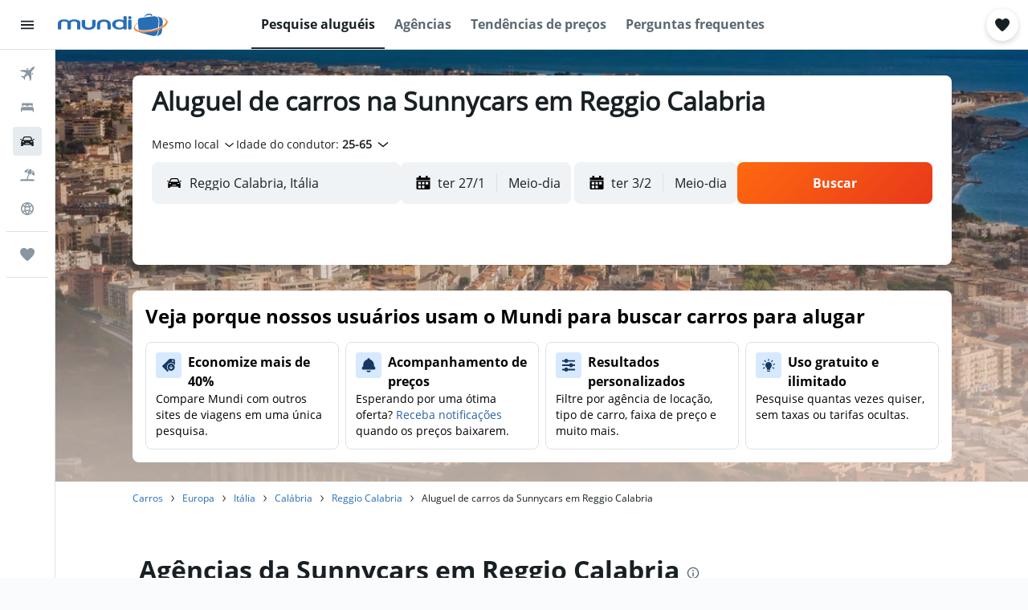

--- FILE ---
content_type: text/css;charset=UTF-8
request_url: https://content.r9cdn.net/res/combined.css?v=ca46efd9f98eab2f5807be219ad43aa190c757fb&cluster=4
body_size: 23054
content:
.Ozsh-toaster-wrapper{position:fixed;left:0;right:0;z-index:10010}
.lMwZ-icon{width:16px;height:16px;margin-right:8px;fill:currentColor}.lMwZ-content-wrapper{overflow:hidden;text-overflow:ellipsis;white-space:nowrap}
.cFaT{padding:16px}
.czaE-content{font-family:'OpenSans-Bold','Open Sans',-apple-system,BlinkMacSystemFont,'Segoe UI',Roboto,'Helvetica Neue',Arial,sans-serif;font-weight:700;font-size:14px;line-height:20px}
.dJwZ{display:flex;align-items:center;column-gap:12px}body.flex-gap .dJwZ>*:not(:last-child){margin-right:12px}.dJwZ svg{flex-shrink:0}
.aIW3{background-color:#d9e2e8;width:40px;height:40px;border-radius:4px}
.wQQN{width:100%;height:100%;display:flex;flex-direction:column;justify-content:flex-start;align-items:flex-start;padding:16px 0 0 16px}.wQQN>.wQQN-title{font-size:14px;line-height:20px;text-align:left;margin-bottom:2px}.wQQN-links{width:100%;margin-top:8px;padding-right:12px}.wQQN-search-link{font-family:OpenSans-Bold,-apple-system,BlinkMacSystemFont,'Segoe UI',Roboto,'Helvetica Neue',Arial,sans-serif;font-weight:700;color:#363f45;display:flex;align-items:center;justify-content:space-between;width:100%;padding:12px 12px 12px 0;border-bottom:1px solid #d9e2e8}.wQQN-search-link:hover{background:rgba(0,0,0,0.05)}.wQQN-link-content{display:flex;align-items:center;justify-content:space-between;text-align:left;padding-left:12px}.wQQN-icon{width:22px;height:22px}.wQQN-link-text{font-family:OpenSans-Bold,-apple-system,BlinkMacSystemFont,'Segoe UI',Roboto,'Helvetica Neue',Arial,sans-serif;font-weight:700;color:#363f45;margin-left:12px}
.c1W9y{margin:16px 16px 4px;padding:12px 0 12px 16px;border:1px solid #d9e2e8;border-radius:8px;display:flex;justify-content:space-between;align-items:center;font-family:'OpenSans-Regular','Open Sans',-apple-system,BlinkMacSystemFont,'Segoe UI',Roboto,'Helvetica Neue',Arial,sans-serif;font-weight:400;font-size:14px;line-height:20px}.c1W9y-price-alert-icon{width:20px;height:20px;flex-shrink:0;margin-right:12px}.c1W9y-close-icon{width:12px;height:12px}
.OWaS{transform:translateY(-100%);opacity:0;visibility:hidden}@media (min-width:768px){.OWaS{transform:translateY(100%)}}.OWaS.OWaS-enter{transform:translateY(0);opacity:1;visibility:visible}.OWaS.OWaS-exit{transform:translateY(0);opacity:0;visibility:hidden}@media (prefers-reduced-motion:no-preference){.OWaS.OWaS-enter{--transform-duration:250ms;--opacity-delay:0ms;transition:transform var(--transform-duration) cubic-bezier(0.12,0,0,1),opacity var(--opacity-delay) 110ms,visibility}.OWaS.OWaS-exit{transition:opacity 180ms,visibility 0ms 180ms}}@media (prefers-reduced-motion:no-preference) and (min-width:768px){.OWaS.OWaS-enter{--transform-duration:400ms;--opacity-delay:110ms}}
.Z-9F{display:flex;flex-direction:row;align-items:center;padding:12px;background-color:#fff;color:#192024;box-shadow:0 12px 30px rgba(25,32,36,0.16);border-radius:12px;width:100%;max-width:calc(100vw - 2*16px);column-gap:8px}body.flex-gap .Z-9F>*:not(:last-child){margin-right:8px}@media (min-width:768px){.Z-9F{min-width:332px;max-width:480px}}.Z-9F-content{flex:1}.Z-9F-actions{flex:0 1 auto}.Z-9F-button{display:flex;align-items:center;justify-content:center;cursor:pointer;height:36px;border:1px solid #192024;border-radius:8px;color:#192024;padding:0 16px}.Z-9F-button:hover{background-color:#e6ebef}.Z-9F-button:active,.Z-9F-button:focus-visible{background-color:#d9e2e8}
.z6JU{display:flex;justify-content:center;align-items:center;width:100%;height:100%}
.eXBM{display:flex;justify-content:center;align-items:center;width:100%;height:100%}
.h669{height:100%}.h669-container{height:100%;padding:0 16px}.h669-title{font-family:'OpenSans-Bold','Open Sans',-apple-system,BlinkMacSystemFont,'Segoe UI',Roboto,'Helvetica Neue',Arial,sans-serif;font-weight:700;font-size:20px;line-height:24px;padding:0 16px 16px}.h669-actions,.h669-legacy-container{padding:16px;border-top:1px solid #d9e2e8}
.GWhw{display:flex;flex-direction:column;flex-wrap:nowrap;height:100%}.GWhw-container{flex-grow:2;padding:0 16px}.GWhw-title{font-family:'OpenSans-Bold','Open Sans',-apple-system,BlinkMacSystemFont,'Segoe UI',Roboto,'Helvetica Neue',Arial,sans-serif;font-weight:700;font-size:20px;line-height:24px;padding:0 16px 16px;border-bottom:1px solid #d9e2e8}.GWhw-actions,.GWhw-legacy-container{padding:16px;border-top:1px solid #d9e2e8}
.mNV2{height:100%}.mNV2-container{height:100%;padding:0 16px}.mNV2-title{font-family:'OpenSans-Bold','Open Sans',-apple-system,BlinkMacSystemFont,'Segoe UI',Roboto,'Helvetica Neue',Arial,sans-serif;font-weight:700;font-size:20px;line-height:24px;padding:0 16px 16px}.mNV2-actions{padding:16px;border-top:1px solid #d9e2e8}
.a_sn{height:100%}.a_sn-container{padding:16px}.a_sn-title{font-family:'OpenSans-Bold','Open Sans',-apple-system,BlinkMacSystemFont,'Segoe UI',Roboto,'Helvetica Neue',Arial,sans-serif;font-weight:700;font-size:20px;line-height:24px;padding:0 16px 16px}.a_sn-actions{padding:16px;border-top:1px solid #d9e2e8}
.Dkt2{display:flex;justify-content:center;align-items:center;width:100%;height:100%}
.uBlu{display:flex;justify-content:center;align-items:center;width:100%;height:100%}
.eJrV,.eJrV-footer{padding:16px}.eJrV-alert-container{padding:32px 0 24px}.eJrV-loading{display:flex;justify-content:center;align-items:center;height:100%}
.sDbR{display:flex;align-items:flex-start;justify-content:flex-start;flex-flow:column;width:100%}.sDbR-title-section{color:#192024;display:flex;flex-flow:column;justify-content:flex-start;padding:12px 16px 0}.sDbR-title-section .sDbR-title{font-family:'OpenSans-Bold','Open Sans',-apple-system,BlinkMacSystemFont,'Segoe UI',Roboto,'Helvetica Neue',Arial,sans-serif;font-weight:700;font-size:20px;line-height:24px;white-space:nowrap;color:#192024}.sDbR-title-section .sDbR-subtitle{font-family:'OpenSans-Regular','Open Sans',-apple-system,BlinkMacSystemFont,'Segoe UI',Roboto,'Helvetica Neue',Arial,sans-serif;font-weight:400;font-size:16px;line-height:24px;margin-top:2px;color:#5a6872}.sDbR-card-container{display:flex;flex-flow:column;justify-content:center;padding:8px 16px;width:100%}
.Hinb{padding:16px;border-top:1px solid #d9e2e8}
.UBbF{display:flex;flex-direction:column;padding:0 16px;height:100%}.UBbF-container{overflow-y:auto;flex:1 0}.UBbF-header{padding:16px 0 24px}.UBbF-title{font-family:'OpenSans-Bold','Open Sans',-apple-system,BlinkMacSystemFont,'Segoe UI',Roboto,'Helvetica Neue',Arial,sans-serif;font-weight:700;font-size:24px;line-height:32px;padding-bottom:8px}.UBbF-subtitle{font-family:'OpenSans-Regular','Open Sans',-apple-system,BlinkMacSystemFont,'Segoe UI',Roboto,'Helvetica Neue',Arial,sans-serif;font-weight:400;font-size:14px;line-height:20px;color:#5a6872}.bd-mo .UBbF-subtitle{--bd-id:'mo';color:#f0f3f5}.UBbF-alert-container{padding:0 0 24px}.UBbF-trip-container{display:flex;align-items:center}.UBbF-trip-container img{width:76px;height:76px;margin-right:12px;border-radius:4px}.UBbF-trip-container .UBbF-text-input{flex:1 0;align-self:self-start;max-width:calc(100% - 88px)}.UBbF-trip-container .UBbF-input-description{font-family:'OpenSans-Regular','Open Sans',-apple-system,BlinkMacSystemFont,'Segoe UI',Roboto,'Helvetica Neue',Arial,sans-serif;font-weight:400;font-size:12px;line-height:18px;color:#5a6872;padding-top:4px}.UBbF-action,.UBbF-footer{padding:24px 0}.UBbF-loading{display:flex;justify-content:center;align-items:center;height:100%}
.xDCk{padding:16px}.xDCk-trips{margin-top:8px}
.c_LfY{display:flex;flex-direction:column;align-items:center;justify-content:center;height:100%}.c_LfY-icon{width:36px;height:36px}.c_LfY-title{font-family:'OpenSans-Bold','Open Sans',-apple-system,BlinkMacSystemFont,'Segoe UI',Roboto,'Helvetica Neue',Arial,sans-serif;font-weight:700;font-size:16px;line-height:24px}.c_LfY-button{margin-top:24px}
.M7Cs{padding:16px 12px;display:flex;align-items:center;justify-content:space-between;height:60px}.M7Cs-left{padding-right:12px}.M7Cs-right{display:inline-flex;justify-content:flex-end;flex-wrap:wrap;column-gap:8px;row-gap:8px}body.flex-gap .M7Cs-right>*:not(:last-child){margin-right:8px;margin-bottom:8px}
.kiqW{display:flex;flex-direction:column;flex-wrap:nowrap;height:100%}.kiqW-header{border-bottom:1px solid #d9e2e8}.kiqW-content{flex-grow:2;overflow-y:auto}@media screen and (max-height:480px){.kiqW{height:auto;overflow-y:auto}.kiqW-content{overflow-y:unset}}
.twtt{height:100%}.twtt-loading{display:flex;justify-content:center;align-items:center;height:100%}
.L4xz{background-color:#fff;color:#192024;padding:32px;min-width:448px;max-width:100%;border-radius:12px}.L4xz-title{font-family:'OpenSans-Bold','Open Sans',-apple-system,BlinkMacSystemFont,'Segoe UI',Roboto,'Helvetica Neue',Arial,sans-serif;font-weight:700;font-size:20px;line-height:24px;margin-bottom:8px}.L4xz-message{font-family:'OpenSans-Regular','Open Sans',-apple-system,BlinkMacSystemFont,'Segoe UI',Roboto,'Helvetica Neue',Arial,sans-serif;font-weight:400;font-size:14px;line-height:20px;margin-bottom:24px}
.LWJ6{display:flex;flex-direction:column;align-items:center;justify-content:center;height:100%;color:#5a6872}.LWJ6-header{font-family:'OpenSans-Bold','Open Sans',-apple-system,BlinkMacSystemFont,'Segoe UI',Roboto,'Helvetica Neue',Arial,sans-serif;font-weight:700;font-size:24px;line-height:32px;text-align:center}.LWJ6-content{font-family:'OpenSans-Regular','Open Sans',-apple-system,BlinkMacSystemFont,'Segoe UI',Roboto,'Helvetica Neue',Arial,sans-serif;font-weight:400;font-size:16px;line-height:24px;max-width:80%;text-align:center;margin-top:16px}.LWJ6-actions{margin-top:16px}
@media (min-width:640px){.dxLN{min-width:480px}}.dxLN-icon{text-align:center;width:100%;max-height:217px}@media (min-width:640px){.dxLN-icon{height:217px}}.dxLN-footer{display:flex;align-items:center;flex-wrap:wrap;padding:0 32px 32px;column-gap:16px;row-gap:16px}body.flex-gap .dxLN-footer>*:not(:last-child){margin-right:16px;margin-bottom:16px}
.xYfR{display:flex;justify-content:space-between;align-items:center;width:100%;border:1px solid #d9e2e8;border-radius:4px;padding:0 16px;margin:8px 0}.xYfR-item{display:flex;justify-content:flex-start}.xYfR-image{width:60px;height:60px;border-radius:8px;margin-right:12px}.xYfR-details{display:flex;flex-flow:column;align-items:flex-start;justify-content:center}.xYfR-details .xYfR-title{font-family:'OpenSans-Bold','Open Sans',-apple-system,BlinkMacSystemFont,'Segoe UI',Roboto,'Helvetica Neue',Arial,sans-serif;font-weight:700;font-size:14px;line-height:20px;color:#192024}.xYfR-details .xYfR-date{font-family:'OpenSans-Regular','Open Sans',-apple-system,BlinkMacSystemFont,'Segoe UI',Roboto,'Helvetica Neue',Arial,sans-serif;font-weight:400;font-size:14px;line-height:20px;color:#5a6872}.xYfR-create-button button{min-height:38px}
.WFOP{height:100%}.WFOP-loading{display:flex;height:100%;justify-content:center;align-items:center}
.Vewx-validation-container{min-height:24px}
.p8cW-item{border-bottom:1px solid #d9e2e8}
.Use0-content,.Use0-actions{padding:16px}.Use0-divider{height:1px;width:100%;background-color:#d9e2e8}.Use0-title{display:block;font-family:'OpenSans-Bold','Open Sans',-apple-system,BlinkMacSystemFont,'Segoe UI',Roboto,'Helvetica Neue',Arial,sans-serif;font-weight:700;font-size:20px;line-height:24px;margin-bottom:8px}.Use0-description{display:block;font-family:'OpenSans-Regular','Open Sans',-apple-system,BlinkMacSystemFont,'Segoe UI',Roboto,'Helvetica Neue',Arial,sans-serif;font-weight:400;font-size:14px;line-height:20px;color:#5a6872;margin-bottom:24px}
.mNgu{padding:0 16px}.mNgu-title{font-family:'OpenSans-Bold','Open Sans',-apple-system,BlinkMacSystemFont,'Segoe UI',Roboto,'Helvetica Neue',Arial,sans-serif;font-weight:700;font-size:24px;line-height:32px;margin-bottom:24px}.mNgu-actions{margin:24px 0;display:flex;justify-content:flex-start}.mNgu-actions>*:not(:last-child){margin-right:16px}.mNgu.mNgu-mod-loading .mNgu-form{opacity:.9;pointer-events:none}
.W6lK{border-top:1px solid #d9e2e8;padding:12px 16px}
.MdY8-banner{padding:0 12px}.MdY8-container{font-family:'OpenSans-Bold','Open Sans',-apple-system,BlinkMacSystemFont,'Segoe UI',Roboto,'Helvetica Neue',Arial,sans-serif;font-weight:700;font-size:14px;line-height:20px;color:#192024;display:flex;align-items:center}.MdY8-image-container{padding:16px 0 16px 16px}.MdY8-content{flex-grow:1;padding:16px;overflow:hidden}.MdY8-content .MdY8-description{display:flex;flex-flow:row;justify-content:space-between}.MdY8-content .MdY8-description a.MdY8-trip-name{font-family:'OpenSans-Bold','Open Sans',-apple-system,BlinkMacSystemFont,'Segoe UI',Roboto,'Helvetica Neue',Arial,sans-serif;font-weight:700;font-size:20px;line-height:24px;color:#192024;text-decoration:none;text-overflow:ellipsis;overflow:hidden;white-space:nowrap}.MdY8-content .MdY8-description a.MdY8-trip-name:hover,.MdY8-content .MdY8-description a.MdY8-trip-name:focus{text-decoration:underline}.MdY8-content .MdY8-footer{font-family:'OpenSans-Regular','Open Sans',-apple-system,BlinkMacSystemFont,'Segoe UI',Roboto,'Helvetica Neue',Arial,sans-serif;font-weight:400;font-size:14px;line-height:20px;color:#5a6872}.MdY8-actions{display:inline-flex;align-items:center;column-gap:12px;row-gap:12px}body.flex-gap .MdY8-actions>*:not(:last-child){margin-right:12px;margin-bottom:12px}
.A5QE{padding:16px 16px 0}.A5QE-tab-item{flex-basis:50%;justify-content:center}.A5QE-tab-item:only-child{flex-basis:100%}.A5QE-tab-item:focus{outline-offset:-2px!important}.A5QE-unbooked-number,.A5QE-booked-number{width:16px;height:16px;display:inline-flex;justify-content:center;align-items:center;color:#fff;border-radius:50%;font-family:'OpenSans-Bold','Open Sans',-apple-system,BlinkMacSystemFont,'Segoe UI',Roboto,'Helvetica Neue',Arial,sans-serif;font-weight:700;font-size:12px;line-height:18px;font-feature-settings:'tnum','lnum'}.A5QE-unbooked-number{background-color:#d32933}.A5QE-booked-number{background-color:#192024}
.ztjV-tab-panel{display:flex;flex-direction:column;overflow-y:hidden;flex:1 0;padding:0 16px 8px}.ztjV-tab-panel[hidden]{display:none}
.Fv7R-list{margin-top:16px}.Fv7R-title{color:#192024;font-family:'OpenSans-Bold','Open Sans',-apple-system,BlinkMacSystemFont,'Segoe UI',Roboto,'Helvetica Neue',Arial,sans-serif;font-weight:700;font-size:20px;line-height:24px;white-space:nowrap;padding-top:8px}.Fv7R-description{font-family:'OpenSans-Regular','Open Sans',-apple-system,BlinkMacSystemFont,'Segoe UI',Roboto,'Helvetica Neue',Arial,sans-serif;font-weight:400;font-size:14px;line-height:20px;color:#5a6872;padding-top:8px}.bd-mo .Fv7R-description{--bd-id:'mo';color:#f0f3f5}.Fv7R-create-btn{border-top:1px solid #d9e2e8;padding:8px 0;width:100%;cursor:pointer;display:flex;align-items:center}.Fv7R-create-btn .Fv7R-icon{width:48px;height:48px;flex:1 0 48px;border-radius:8px;display:flex;align-items:center;justify-content:center;background-color:#f0f3f5;flex-grow:0;margin-right:16px}.react.react-st .Fv7R-list{margin-top:16px}.react.react-st .Fv7R-create-btn{font-family:'OpenSans-Bold','Open Sans',-apple-system,BlinkMacSystemFont,'Segoe UI',Roboto,'Helvetica Neue',Arial,sans-serif;font-weight:700;font-size:16px;line-height:24px}
.wyZ4-item-container{padding:12px 0;border-bottom:1px solid #d9e2e8}.wyZ4-create-trip-button{padding:4px 0;border-bottom:1px solid #d9e2e8}.wyZ4-list{width:100%}.wyZ4-form{flex-grow:1}.wyZ4-icon{width:48px;height:48px;flex:1 0 48px;border-radius:8px;display:flex;align-items:center;justify-content:center;background-color:#f0f3f5;flex-grow:0;margin-right:4px}
.ryiC{padding:16px;border-top:1px solid #d9e2e8}
.hVV0{font-family:'OpenSans-Bold','Open Sans',-apple-system,BlinkMacSystemFont,'Segoe UI',Roboto,'Helvetica Neue',Arial,sans-serif;font-weight:700;font-size:14px;line-height:20px;color:#192024}.hVV0-main{display:flex;align-items:center}.hVV0-image-container{padding:8px 0 0 16px}.hVV0-content{flex-grow:1;padding:8px 16px 0;overflow:hidden}.hVV0-content .hVV0-description{display:flex;flex-flow:row;justify-content:space-between}.hVV0-content .hVV0-description a.hVV0-trip-name{font-family:'OpenSans-Bold','Open Sans',-apple-system,BlinkMacSystemFont,'Segoe UI',Roboto,'Helvetica Neue',Arial,sans-serif;font-weight:700;font-size:20px;line-height:24px;color:#192024;text-decoration:none;text-overflow:ellipsis;overflow:hidden}.hVV0-content .hVV0-description a.hVV0-trip-name:hover,.hVV0-content .hVV0-description a.hVV0-trip-name:focus{text-decoration:underline}.hVV0-content .hVV0-footer{font-family:'OpenSans-Regular','Open Sans',-apple-system,BlinkMacSystemFont,'Segoe UI',Roboto,'Helvetica Neue',Arial,sans-serif;font-weight:400;font-size:14px;line-height:20px;color:#5a6872;display:flex;flex-direction:column;filter:brightness(0.8)}.bd-mo .hVV0-content .hVV0-footer,.bd-mo .hVV0-content{--bd-id:'mo';color:#f0f3f5!important}.hVV0-tabs{margin-top:12px;margin-bottom:-16px}
.cAWq{display:flex;padding:4px 0 0}.cAWq-icon-container{display:flex;align-items:center;height:18px}.cAWq-icon{width:12px;height:12px;fill:currentColor}.cAWq-message{font-family:'OpenSans-Bold','Open Sans',-apple-system,BlinkMacSystemFont,'Segoe UI',Roboto,'Helvetica Neue',Arial,sans-serif;font-weight:700;font-size:12px;line-height:18px;margin-left:4px}.cAWq.cAWq-mod-start{align-items:flex-start}.cAWq.cAWq-mod-center{align-items:center}.cAWq.cAWq-mod-error{color:#d32933}.cAWq.cAWq-mod-warning .cAWq-icon{color:#c26700}.cAWq.cAWq-mod-warning .cAWq-message{color:#5a6872}
.C9my{width:100%;display:flex;align-items:center}.C9my-defs{position:absolute;width:0;height:0}.C9my-clip{height:100%;width:100%}.C9my:not(.C9my-placeholder){cursor:pointer}.C9my-name{font-family:'OpenSans-Bold','Open Sans',-apple-system,BlinkMacSystemFont,'Segoe UI',Roboto,'Helvetica Neue',Arial,sans-serif;font-weight:700;font-size:16px;line-height:24px}.C9my-dates-saved{font-family:'OpenSans-Regular','Open Sans',-apple-system,BlinkMacSystemFont,'Segoe UI',Roboto,'Helvetica Neue',Arial,sans-serif;font-weight:400;font-size:14px;line-height:20px}.C9my.C9my-mod-size-base{padding:8px 0}.C9my.C9my-mod-size-base .C9my-image{width:48px;height:48px}.C9my.C9my-mod-size-large{padding:16px 0}.C9my.C9my-mod-size-large .C9my-image{width:64px;height:64px}.C9my-image{border-radius:8px;margin-right:16px}.C9my-info{display:flex;flex-direction:column}.C9my.C9my-placeholder .C9my-dates-saved{margin-top:4px}.C9my-mod-variant-default{border-top:1px solid #d9e2e8}.C9my-mod-variant-squircle .C9my-dates-saved{color:#5a6872}
.Mrgx-hint{display:block;font-family:'OpenSans-Regular','Open Sans',-apple-system,BlinkMacSystemFont,'Segoe UI',Roboto,'Helvetica Neue',Arial,sans-serif;font-weight:400;font-size:10px;line-height:14px;color:#5a6872;margin:8px 0}
.MQ2t-option{display:flex;align-items:center;padding:8px 0;font-family:'OpenSans-Regular','Open Sans',-apple-system,BlinkMacSystemFont,'Segoe UI',Roboto,'Helvetica Neue',Arial,sans-serif;font-weight:400;font-size:14px;line-height:20px}.MQ2t-option-icon{width:14px;height:14px;margin-right:8px}
.JR8b{margin:8px 0 16px}.JR8b-text{font-family:'OpenSans-Regular','Open Sans',-apple-system,BlinkMacSystemFont,'Segoe UI',Roboto,'Helvetica Neue',Arial,sans-serif;font-weight:400;font-size:14px;line-height:20px}.JR8b-emphasis{font-family:'OpenSans-Bold','Open Sans',-apple-system,BlinkMacSystemFont,'Segoe UI',Roboto,'Helvetica Neue',Arial,sans-serif;font-weight:700;font-size:14px;line-height:20px}
.vY1X{margin:8px 0 32px}.vY1X-label{font-family:'OpenSans-Bold','Open Sans',-apple-system,BlinkMacSystemFont,'Segoe UI',Roboto,'Helvetica Neue',Arial,sans-serif;font-weight:700;font-size:14px;line-height:20px}.vY1X-body{font-family:'OpenSans-Regular','Open Sans',-apple-system,BlinkMacSystemFont,'Segoe UI',Roboto,'Helvetica Neue',Arial,sans-serif;font-weight:400;font-size:14px;line-height:20px}
.oZth{margin:8px 0 32px}.oZth-label{font-family:'OpenSans-Bold','Open Sans',-apple-system,BlinkMacSystemFont,'Segoe UI',Roboto,'Helvetica Neue',Arial,sans-serif;font-weight:700;font-size:14px;line-height:20px}.oZth-body{font-family:'OpenSans-Regular','Open Sans',-apple-system,BlinkMacSystemFont,'Segoe UI',Roboto,'Helvetica Neue',Arial,sans-serif;font-weight:400;font-size:14px;line-height:20px}
.c6F5-{border:1px solid #d9e2e8;border-radius:8px;padding:16px;font-family:'OpenSans-Regular','Open Sans',-apple-system,BlinkMacSystemFont,'Segoe UI',Roboto,'Helvetica Neue',Arial,sans-serif;font-weight:400;font-size:14px;line-height:20px}.c6F5--links{display:flex;flex-wrap:wrap;row-gap:8px;column-gap:24px;justify-content:flex-start;margin-top:8px}body.flex-gap .c6F5--links>*:not(:last-child){margin-bottom:8px;margin-right:24px}
.yjuc{font-family:'OpenSans-Regular','Open Sans',-apple-system,BlinkMacSystemFont,'Segoe UI',Roboto,'Helvetica Neue',Arial,sans-serif;font-weight:400;font-size:14px;line-height:20px}.yjuc-actions{margin:32px 0 16px;display:flex;flex-direction:column;column-gap:8px;row-gap:16px}body.flex-gap .yjuc-actions>*:not(:last-child){margin-right:8px;margin-bottom:16px}.yjuc-actions.yjuc-mod-wide{flex-direction:row}.yjuc-divider{margin:24px 0;border:none;border-bottom:1px solid #d9e2e8}.yjuc-subtitle{font-family:'OpenSans-Bold','Open Sans',-apple-system,BlinkMacSystemFont,'Segoe UI',Roboto,'Helvetica Neue',Arial,sans-serif;font-weight:700;font-size:16px;line-height:24px;margin:0}.yjuc-label.yjuc-mod-hide{opacity:0}.yjuc-spinner{display:none}.yjuc-spinner.yjuc-mod-show{position:absolute;top:0;bottom:0;left:0;right:0;display:flex;justify-content:center;align-items:center}.yjuc-spinner.yjuc-mod-show>div{display:flex}.yjuc-header{display:flex;flex-direction:column;row-gap:4px;margin-bottom:12px}body.flex-gap .yjuc-header>*:not(:last-child){margin-bottom:4px}.yjuc-description{color:#5a6872}
.iF9--box-label{display:flex;align-items:center;column-gap:8px}body.flex-gap .iF9--box-label>*:not(:last-child){margin-right:8px}
.jgTk{padding:0;border:none;margin:0}.jgTk-title{margin:0}.jgTk-description{color:#5a6872;margin:0}
.PcoG{display:block;cursor:pointer}.PcoG-mod-disabled,.PcoG-mod-read-only{cursor:initial;opacity:.4}
.og0b{display:flex;border:none;padding:0;font-family:'OpenSans-Regular','Open Sans',-apple-system,BlinkMacSystemFont,'Segoe UI',Roboto,'Helvetica Neue',Arial,sans-serif;font-weight:400;font-size:14px;line-height:20px;column-gap:8px}body.flex-gap .og0b>*:not(:last-child){margin-right:8px}.og0b>.og0b-phone{flex:auto}.og0b-country{min-width:90px}
.oje4{display:flex;flex-direction:column;row-gap:4px}body.flex-gap .oje4>*:not(:last-child){margin-bottom:4px}.oje4-icon{padding-bottom:6px}
.DiaM{display:flex;flex-direction:column;row-gap:4px}body.flex-gap .DiaM>*:not(:last-child){margin-bottom:4px}
.IPr2{display:flex;flex-direction:column;align-items:flex-start;row-gap:4px}body.flex-gap .IPr2>*:not(:last-child){margin-bottom:4px}
.fdOR{display:flex;flex-direction:column;align-items:flex-start;row-gap:4px}body.flex-gap .fdOR>*:not(:last-child){margin-bottom:4px}.fdOR input{width:100%}
.OXwA>legend{margin-bottom:4px}.OXwA-radios{display:flex;column-gap:16px}body.flex-gap .OXwA-radios>*:not(:last-child){margin-right:16px}.OXwA-radio{display:flex;min-height:36px}.OXwA-pres-radios-column{flex-direction:column}
.Hvv7{display:grid;grid-template-rows:auto 1fr;gap:4px}
.JhIp{color:#5a6872}
.fhmr{display:flex;align-items:center;column-gap:16px}body.flex-gap .fhmr>*:not(:last-child){margin-right:16px}.fhmr-image{width:48px;height:48px;border-radius:8px}.fhmr-info{flex-grow:1;display:flex;flex-direction:column;row-gap:2px}body.flex-gap .fhmr-info>*:not(:last-child){margin-bottom:2px}.fhmr-info .fhmr-title{font-family:'OpenSans-Bold','Open Sans',-apple-system,BlinkMacSystemFont,'Segoe UI',Roboto,'Helvetica Neue',Arial,sans-serif;font-weight:700;font-size:16px;line-height:24px}.fhmr-info .fhmr-content{font-family:'OpenSans-Regular','Open Sans',-apple-system,BlinkMacSystemFont,'Segoe UI',Roboto,'Helvetica Neue',Arial,sans-serif;font-weight:400;font-size:14px;line-height:20px}.fhmr-info .fhmr-stats{font-family:'OpenSans-Regular','Open Sans',-apple-system,BlinkMacSystemFont,'Segoe UI',Roboto,'Helvetica Neue',Arial,sans-serif;font-weight:400;font-size:14px;line-height:20px;color:#5a6872}
.X6Lq-image{background-size:cover;background-repeat:no-repeat;background-position:center center;border-radius:8px}.X6Lq-image.X6Lq-mod-size-s{width:48px;height:48px}.X6Lq-image.X6Lq-mod-size-m{width:64px;height:64px}.X6Lq-image.X6Lq-mod-size-l{width:72px;height:72px}.X6Lq-image.X6Lq-mod-size-xl{width:84px;height:84px}
.VIeZ-secondary-action{display:flex;align-items:center;justify-self:flex-end;column-gap:4px}body.flex-gap .VIeZ-secondary-action>*:not(:last-child){margin-right:4px}
.HT-8{border:none;padding:0;margin:0}.HT-8 label{display:block;padding-bottom:2px}.HT-8.HT-8-mod-with-border{padding:12px;border:1px solid #d9e2e8;border-radius:8px;margin-bottom:12px}
.OBJy{font-family:'OpenSans-Regular','Open Sans',-apple-system,BlinkMacSystemFont,'Segoe UI',Roboto,'Helvetica Neue',Arial,sans-serif;font-weight:400;font-size:14px;line-height:20px;margin-bottom:12px}
.c4DzX-title{font-family:'OpenSans-Bold','Open Sans',-apple-system,BlinkMacSystemFont,'Segoe UI',Roboto,'Helvetica Neue',Arial,sans-serif;font-weight:700;font-size:20px;line-height:24px}.c4DzX-description{margin-top:12px;margin-bottom:32px;font-family:'OpenSans-Regular','Open Sans',-apple-system,BlinkMacSystemFont,'Segoe UI',Roboto,'Helvetica Neue',Arial,sans-serif;font-weight:400;font-size:14px;line-height:20px}
.react.react-st .aRll-actions{margin-top:32px}.react.react-st .aRll-actions>a+button{margin-left:8px}.aRll-title{font-family:'OpenSans-Bold','Open Sans',-apple-system,BlinkMacSystemFont,'Segoe UI',Roboto,'Helvetica Neue',Arial,sans-serif;font-weight:700;font-size:20px;line-height:24px}.aRll-description{margin-top:12px;font-family:'OpenSans-Regular','Open Sans',-apple-system,BlinkMacSystemFont,'Segoe UI',Roboto,'Helvetica Neue',Arial,sans-serif;font-weight:400;font-size:14px;line-height:20px}
.RfKj-alert{display:flex;align-items:center}.RfKj-impersonationDisclaimerText{display:inline-block;margin-right:40px;font-family:'OpenSans-Bold','Open Sans',-apple-system,BlinkMacSystemFont,'Segoe UI',Roboto,'Helvetica Neue',Arial,sans-serif;font-weight:700;font-size:12px;line-height:18px}.RfKj-disclaimerName{display:inline-block}.RfKj-impersonatingUser{margin-left:auto;color:#fff;background:#3d3786;padding:8px 12px;border-radius:8px}.RfKj-impersonationUserDetails{display:flex;align-items:center}.RfKj-impersonationUserName{margin-left:8px;font-family:'OpenSans-Bold','Open Sans',-apple-system,BlinkMacSystemFont,'Segoe UI',Roboto,'Helvetica Neue',Arial,sans-serif;font-weight:700;font-size:12px;line-height:18px}@media (min-width:0) and (max-width:767px){.RfKj-warning-icon{display:none}}
.gJGw{display:flex;flex-direction:column;align-items:flex-start;row-gap:4px}body.flex-gap .gJGw>*:not(:last-child){margin-bottom:4px}.gJGw input{width:100%;font-variant-numeric:tabular-nums}
.eiQ9{display:flex;flex-direction:column;row-gap:4px}body.flex-gap .eiQ9>*:not(:last-child){margin-bottom:4px}.eiQ9-date-picker-container{display:flex;column-gap:12px}body.flex-gap .eiQ9-date-picker-container>*:not(:last-child){margin-right:12px}.eiQ9-date-picker-container>:first-child{flex:1}
.ieXq{display:flex;flex-direction:column}.ieXq.ieXq-mod-gap-small{row-gap:4px}body.flex-gap .ieXq.ieXq-mod-gap-small>*:not(:last-child){margin-bottom:4px}.ieXq.ieXq-mod-gap-xsmall{row-gap:2px}body.flex-gap .ieXq.ieXq-mod-gap-xsmall>*:not(:last-child){margin-bottom:2px}.ieXq-selectors{display:flex;align-items:center;column-gap:8px}body.flex-gap .ieXq-selectors>*:not(:last-child){margin-right:8px}.ieXq-selectors>:first-child{flex-grow:1}.ieXq-selectors>:nth-child(2){flex:0 1 110px;min-width:50px}
.DbNy{display:flex;flex-direction:column;align-items:flex-start;row-gap:4px}body.flex-gap .DbNy>*:not(:last-child){margin-bottom:4px}.DbNy-upload{width:100%;padding:32px 24px;border:1px dashed #d9e2e8;border-radius:4px;position:relative}.DbNy-upload.DbNy-is-selecting:not(.DbNy-mod-disabled):hover,.DbNy-upload.DbNy-is-selecting:not(.DbNy-mod-disabled):focus-within,.DbNy-upload.DbNy-is-selecting:not(.DbNy-mod-disabled):active{border-color:#1f282d}.DbNy-upload .DbNy-input>input{position:absolute;top:0;bottom:0;left:0;width:100%;opacity:0;cursor:pointer;z-index:1}.DbNy-upload .DbNy-input .DbNy-input-text{width:100%;display:block;text-align:center;font-family:'OpenSans-Regular','Open Sans',-apple-system,BlinkMacSystemFont,'Segoe UI',Roboto,'Helvetica Neue',Arial,sans-serif;font-weight:400;font-size:12px;line-height:18px;color:#5a6872}.DbNy-upload .DbNy-input .DbNy-input-text button,.DbNy-upload .DbNy-input .DbNy-input-text a,.DbNy-upload .DbNy-input .DbNy-input-text div[role="button"],.DbNy-upload .DbNy-input .DbNy-input-text div[contenteditable="true"]{position:relative;z-index:1}.DbNy-upload .DbNy-input .DbNy-instruction{display:block;margin-bottom:4px}.DbNy-upload .DbNy-input .DbNy-bold{font-family:'OpenSans-Bold','Open Sans',-apple-system,BlinkMacSystemFont,'Segoe UI',Roboto,'Helvetica Neue',Arial,sans-serif;font-weight:700;font-size:12px;line-height:18px;color:#286eb6}.DbNy-upload .DbNy-selected{display:flex;justify-content:space-between;align-items:center;column-gap:12px;font-family:'OpenSans-Bold','Open Sans',-apple-system,BlinkMacSystemFont,'Segoe UI',Roboto,'Helvetica Neue',Arial,sans-serif;font-weight:700;font-size:14px;line-height:20px}body.flex-gap .DbNy-upload .DbNy-selected>*:not(:last-child){margin-right:12px}.DbNy-upload .DbNy-selected .DbNy-description{overflow-x:hidden;text-overflow:ellipsis}.DbNy-upload.DbNy-mod-disabled .DbNy-input-text{color:#9ba8b0;border-color:rgba(217,226,232,0.6)}.DbNy-upload.DbNy-mod-disabled .DbNy-input-text .DbNy-bold{color:#9ba8b0}body.a11y-tab-navigation.a11y-focus-outlines .DbNy-upload:focus-within{outline:#ff690f solid 2px;outline-offset:2px}
.UM1h{background-color:#f2f2fd;color:#3d3786;font-family:'OpenSans-Bold','Open Sans',-apple-system,BlinkMacSystemFont,'Segoe UI',Roboto,'Helvetica Neue',Arial,sans-serif;font-weight:700;font-size:16px;line-height:24px;border-radius:8px;padding:8px 16px;display:flex;justify-content:space-between;align-items:center;min-height:58px}.UM1h.UM1h-mod-size-small{margin-bottom:8px;padding:8px;font-family:'OpenSans-Bold','Open Sans',-apple-system,BlinkMacSystemFont,'Segoe UI',Roboto,'Helvetica Neue',Arial,sans-serif;font-weight:700;font-size:12px;line-height:18px}.UM1h.UM1h-mod-size-small .UM1h-action-button{padding:8px}.UM1h.UM1h-mod-size-small .UM1h-user-details{word-break:break-all}.UM1h-user-details{display:flex;align-items:center;margin-right:16px}.UM1h-user-details .UM1h-description{margin-top:0;margin-bottom:0;margin-left:12px;word-break:break-word}.UM1h-action-button{color:#fff;background-color:#3d3786;padding:12px 24px;font-family:'OpenSans-Bold','Open Sans',-apple-system,BlinkMacSystemFont,'Segoe UI',Roboto,'Helvetica Neue',Arial,sans-serif;font-size:12px;line-height:18px;font-weight:600!important;border:none;border-radius:8px;cursor:pointer;flex-shrink:0}@media (min-width:0) and (max-width:767px){.UM1h{padding:8px;font-family:'OpenSans-Bold','Open Sans',-apple-system,BlinkMacSystemFont,'Segoe UI',Roboto,'Helvetica Neue',Arial,sans-serif;font-weight:700;font-size:12px;line-height:18px}.UM1h-action-button{padding:8px}.UM1h-user-details{word-break:break-all}}
.E4QV-alert{display:flex;align-items:center}.E4QV-disclaimer{display:inline-block;margin-right:40px;font-family:'OpenSans-Bold','Open Sans',-apple-system,BlinkMacSystemFont,'Segoe UI',Roboto,'Helvetica Neue',Arial,sans-serif;font-weight:700;font-size:12px;line-height:18px}@media (min-width:0) and (max-width:767px){.E4QV-warning-icon{display:none}}
.ASGN{margin:-8px}.ASGN-menu-title{display:flex;align-items:center;justify-content:center;padding:8px;fill:currentColor}
.pXTI{background-color:#e5ebf0;border-radius:8px;object-fit:cover}
.nxbx-mod-spacing-right{padding-right:24px}
.c18ts-chip-carousel{margin-top:8px;margin-bottom:12px}.c18ts-pickup-info{margin-top:12px;width:100%;text-align:center}
.fXR8{margin:0}.fXR8-bold{font-weight:700}
.WzXz{display:flex;flex-direction:column;align-items:stretch}.WzXz>label{font-family:'OpenSans-Regular','Open Sans',-apple-system,BlinkMacSystemFont,'Segoe UI',Roboto,'Helvetica Neue',Arial,sans-serif;font-weight:400;font-size:14px;line-height:20px;margin:0 0 4px;text-align:left}.WzXz-type-area{display:flex;position:relative;align-content:flex-start;flex-wrap:wrap;border:1px solid #9ba8b0;border-radius:4px;min-height:100px;cursor:text;padding:0 12px 12px}.WzXz-type-area:hover,.WzXz-type-area:focus{border-color:#192024}.WzXz-type-area>*{margin-right:8px;margin-top:12px}.WzXz-type-area.WzXz-mod-disabled{cursor:default}.WzXz-type-area.WzXz-mod-inline{min-height:50px}.WzXz-type-area.WzXz-mod-validation-warning{border-color:#eb8d00}.WzXz-type-area.WzXz-mod-validation-error{border-color:#d32933}.WzXz-suggestions-content{position:absolute;top:100%;left:0;right:0;display:none}.WzXz-suggestions-content.WzXz-mod-shown{display:block}.WzXz-input-container{flex:1 1 0;min-width:100px}.WzXz-chip-input{width:100%;border:none;font-family:'OpenSans-Regular','Open Sans',-apple-system,BlinkMacSystemFont,'Segoe UI',Roboto,'Helvetica Neue',Arial,sans-serif;font-weight:400;font-size:16px;line-height:24px}.WzXz-chip-count{font-family:'OpenSans-Regular','Open Sans',-apple-system,BlinkMacSystemFont,'Segoe UI',Roboto,'Helvetica Neue',Arial,sans-serif;font-weight:400;font-size:14px;line-height:20px;color:#5a6872;margin:4px 0;text-align:left}.WzXz input{background-color:transparent}.WzXz.WzXz-mod-size-small .WzXz-type-area{padding:0 4px 4px}.WzXz.WzXz-mod-size-small .WzXz-type-area>*{margin-top:4px;margin-right:4px}.WzXz.WzXz-mod-size-small .WzXz-type-area.WzXz-mod-inline{min-height:36px}.WzXz.WzXz-mod-size-small .WzXz-chip-input{font-family:'OpenSans-Regular','Open Sans',-apple-system,BlinkMacSystemFont,'Segoe UI',Roboto,'Helvetica Neue',Arial,sans-serif;font-weight:400;font-size:14px;line-height:20px}.WzXz-chips-container{display:flex;flex-wrap:wrap;padding:2px 0}.WzXz-chips-container :not(:last-child){margin-right:8px}.WzXz-chips-container>*{margin-bottom:8px}.WzXz.WzXz-pres-default .WzXz-type-area{background-color:#fff}
.SN1c-content{overflow-y:auto}.SN1c-content.SN1c-mod-close{margin-top:-32px}.SN1c-inner-content{margin:32px;font-family:'OpenSans-Regular','Open Sans',-apple-system,BlinkMacSystemFont,'Segoe UI',Roboto,'Helvetica Neue',Arial,sans-serif;font-weight:400;font-size:14px;line-height:20px}.SN1c-inner-content.SN1c-mod-no-margin,.SN1c-description{margin:0}.SN1c-mod-bottom-sheet .SN1c-inner-content{margin:0 32px 32px}@media (min-width:640px){.SN1c-mod-bottom-sheet .SN1c-inner-content{margin:32px}}.SN1c-actions{margin:32px 0 16px;display:flex;flex-direction:column;column-gap:8px;row-gap:16px}body.flex-gap .SN1c-actions>*:not(:last-child){margin-right:8px;margin-bottom:16px}.SN1c-actions.SN1c-mod-wide{flex-direction:row}.SN1c-label.SN1c-mod-hide{opacity:0}.SN1c-spinner{display:none}.SN1c-spinner.SN1c-mod-show{position:absolute;top:0;bottom:0;left:0;right:0;display:flex;justify-content:center;align-items:center}.SN1c-spinner.SN1c-mod-show>div{display:flex}
.c9A4N{display:flex;flex-direction:column;padding-right:12px;row-gap:4px}body.flex-gap .c9A4N>*:not(:last-child){margin-bottom:4px}.c9A4N-rail-limit-labels{display:flex;justify-content:space-between;color:#5a6872;margin-right:-12px}
.Dhta{--textarea-input-color:#192024;--textarea-placeholder-color:#5a6872;--textarea-color:fieldtext;--textarea-caret-color:#286eb6;--textarea-hover-color:#5a6872;--textarea-focus-color:var(--textarea-input-color);--textarea-border-color:#9ba8b0;--textarea-border-hover-color:var(--textarea-border-color);--textarea-border-focus-color:var(--textarea-border-color);--textarea-background-color:transparent;--textarea-background-hover-color:#d9e2e8;display:block;width:100%;resize:none;font-family:inherit;font-size:inherit;line-height:inherit;outline:none;color:var(--textarea-color);background:var(--textarea-background-color);border:1px solid var(--textarea-border-color)}.Dhta::placeholder{--textarea-color:var(--textarea-placeholder-color)}.Dhta:read-only{--textarea-color:var(--textarea-input-color);font-family:'OpenSans-Bold','Open Sans',-apple-system,BlinkMacSystemFont,'Segoe UI',Roboto,'Helvetica Neue',Arial,sans-serif;font-weight:700;font-size:14px;line-height:20px}.Dhta:hover:not(:disabled):not(:read-only){border-color:var(--textarea-border-hover-color);background-color:var(--textarea-background-hover-color);color:var(--textarea-hover-color)}.Dhta:hover:not(:disabled):not(:read-only):focus{color:var(--textarea-focus-color)}.Dhta:focus{border-color:var(--textarea-border-focus-color);color:var(--textarea-focus-color);caret-color:var(--textarea-caret-color)}.Dhta.Dhta-pres-default,.Dhta.Dhta-pres-inverted{padding:8px}.Dhta.Dhta-pres-none,.Dhta.Dhta-pres-transparent{border:none}.Dhta.Dhta-pres-default{--textarea-background-color:#fff}.Dhta.Dhta-pres-transparent{--textarea-background-color:transparent}.Dhta.Dhta-pres-inverted{--textarea-input-color:#192024;--textarea-placeholder-color:#5a6872;--textarea-color:var(--textarea-input-color);--textarea-caret-color:#b3d1f4;--textarea-hover-color:#5a6872;--textarea-focus-color:var(--textarea-input-color);--textarea-background-hover-color:#d9e2e8;--textarea-background-color:#fff}.Dhta.Dhta-mod-radius-small{border-radius:4px}.Dhta.Dhta-mod-radius-medium{border-radius:8px}.Dhta.Dhta-mod-radius-large{border-radius:12px}.Dhta.Dhta-mod-size-default{min-height:92px}.Dhta.Dhta-mod-size-medium{height:92px}.Dhta.Dhta-mod-size-full-height{height:100%}.Dhta.Dhta-mod-state-neutral,.Dhta.Dhta-mod-state-info{--textarea-border-hover-color:#1f282d;--textarea-border-focus-color:#192024}.Dhta.Dhta-mod-state-warning{--textarea-border-color:#eb8d00}.Dhta.Dhta-mod-state-error{--textarea-border-color:#d32933}.Dhta.Dhta-mod-disabled{opacity:.4}
.MVOd-content-header{font-size:14px;line-height:20px}
.t8z5{border-radius:8px;box-shadow:0 3px 6px rgba(25,32,36,0.16),0 -1px 4px rgba(25,32,36,0.04);margin-bottom:12px;overflow:hidden}.t8z5-header{display:flex;padding:16px 12px;background:#f0f3f5}.t8z5-header.t8z5-mod-clickable{cursor:pointer}.t8z5-header-content>.t8z5-header-text{text-decoration:none;color:#192024;font-weight:bold;margin:0}.t8z5-header-content>.t8z5-header-text.t8z5-mod-active,.t8z5-header-content>.t8z5-header-text:hover,.t8z5-header-content>.t8z5-header-text:focus{color:#192024}.t8z5-subtitle{margin:2px 0 0;font-family:'OpenSans-Regular','Open Sans',-apple-system,BlinkMacSystemFont,'Segoe UI',Roboto,'Helvetica Neue',Arial,sans-serif;font-weight:400;font-size:14px;line-height:20px}.t8z5-subtitle .t8z5-highlighted{font-family:OpenSans-Bold,-apple-system,BlinkMacSystemFont,'Segoe UI',Roboto,'Helvetica Neue',Arial,sans-serif;font-weight:700;color:#14884c}
.A7zm-section:not(:first-child){border-top:1px solid #d9e2e8;margin-top:8px;padding-top:8px}.A7zm-section .A7zm-title-button>.A7zm-title{font-size:16px;line-height:24px;font-weight:bold;margin:0}.A7zm-card-container{padding-top:16px}.A7zm-title-button{display:flex;justify-content:space-between;align-items:center;background:none;margin:16px 0;width:100%;border:0}.A7zm-chevron{width:24px;height:24px;fill:#192024;transition:transform 250ms}.A7zm-chevron.A7zm-mod-active{transform:rotate(180deg)}.A7zm-accordion{display:none}.A7zm-accordion.A7zm-mod-expanded{display:block}
.C4Xr-contents>h3{font-size:24px;line-height:32px;font-weight:bold}.C4Xr-card-container{margin:16px 16px 4px}.C4Xr-contents{padding:0 16px 16px}
.c5Bqn-item.c5Bqn-mod-prepend-dot:before{content:"\2022";margin:0 4px}
.MT7a-icon{width:20px;height:20px;margin:0 4px;vertical-align:bottom}
.AEJL-flight-content{position:relative;width:100%;height:100%;display:flex;flex-direction:column;justify-content:center;padding-top:12px}
.Ckad-inner-content{display:flex}.Ckad-header{font-family:OpenSans-Bold,-apple-system,BlinkMacSystemFont,'Segoe UI',Roboto,'Helvetica Neue',Arial,sans-serif;font-weight:700}
.aGvA-content{font-family:'OpenSans-Regular','Open Sans',-apple-system,BlinkMacSystemFont,'Segoe UI',Roboto,'Helvetica Neue',Arial,sans-serif;font-weight:400;font-size:14px;line-height:20px;fill:currentColor}.aGvA-content.aGvA-mod-style-danger{color:#d32933}
.Z9sw{font-family:'OpenSans-Regular','Open Sans',-apple-system,BlinkMacSystemFont,'Segoe UI',Roboto,'Helvetica Neue',Arial,sans-serif;font-weight:400;font-size:14px;line-height:20px;padding:32px}.Z9sw-title{font-family:'OpenSans-Bold','Open Sans',-apple-system,BlinkMacSystemFont,'Segoe UI',Roboto,'Helvetica Neue',Arial,sans-serif;font-weight:700;font-size:20px;line-height:24px}.Z9sw p.Z9sw-who-title{margin-top:32px;margin-bottom:12px;font-family:'OpenSans-Bold','Open Sans',-apple-system,BlinkMacSystemFont,'Segoe UI',Roboto,'Helvetica Neue',Arial,sans-serif;font-weight:700;font-size:14px;line-height:20px}.Z9sw-auto-share-container{margin-top:32px}.Z9sw-button-row{margin-top:72px}.Z9sw-button-row button+button{margin-left:8px}
.xbq5{font-family:'OpenSans-Regular','Open Sans',-apple-system,BlinkMacSystemFont,'Segoe UI',Roboto,'Helvetica Neue',Arial,sans-serif;font-weight:400;font-size:14px;line-height:20px;padding:16px}.xbq5-title{font-family:'OpenSans-Bold','Open Sans',-apple-system,BlinkMacSystemFont,'Segoe UI',Roboto,'Helvetica Neue',Arial,sans-serif;font-weight:700;font-size:20px;line-height:24px}.xbq5-privacy-button{color:#286eb6;cursor:pointer}.xbq5-sharing-container{margin-top:24px;border-bottom:1px solid #d9e2e8;padding-bottom:32px}.xbq5-sharing-container.xbq5-mod-with-margin{margin-top:40px}@media (min-width:360px){.xbq5-link{display:flex;justify-content:space-between;align-items:center}}.xbq5-note{margin-top:16px}.xbq5-note-label{display:inline-block;margin-bottom:8px}.xbq5 p.xbq5-privacy-status span>span{font-family:OpenSans-Bold,-apple-system,BlinkMacSystemFont,'Segoe UI',Roboto,'Helvetica Neue',Arial,sans-serif;font-weight:700}.xbq5 p.xbq5-privacy-status>span{margin-right:12px}@media (min-width:360px){.xbq5 p.xbq5-privacy-status.xbq5-public{width:50%;margin-bottom:0}}@media (min-width:768px){.xbq5 p.xbq5-privacy-status.xbq5-public{width:auto}}.xbq5-privacy{margin-right:8px}.xbq5-privacy-private svg{width:19px;vertical-align:sub;margin-right:8px}.xbq5-add-people{margin-top:32px}.xbq5-add-people-title{font-family:'OpenSans-Regular','Open Sans',-apple-system,BlinkMacSystemFont,'Segoe UI',Roboto,'Helvetica Neue',Arial,sans-serif;font-weight:400;font-size:16px;line-height:24px}.xbq5-email-permission{display:flex;margin-top:12px;flex-direction:column}.xbq5-email-permission .xbq5-email{flex-grow:1}.xbq5-email-permission .xbq5-permission-dropdown{display:flex;margin-top:8px}@media (min-width:360px){.xbq5-email-permission .xbq5-permission-dropdown{margin-left:8px;margin-top:0}}@media (min-width:360px){.xbq5-email-permission{flex-direction:row}}.xbq5-permission-dropdown .xbq5-view-only{display:flex;align-items:center;padding-left:8px}.xbq5-invite-button{margin-top:12px}.xbq5-users{margin-top:40px;max-height:250px;overflow-y:auto}.xbq5-added-toast-content{display:flex;font-family:'OpenSans-Regular','Open Sans',-apple-system,BlinkMacSystemFont,'Segoe UI',Roboto,'Helvetica Neue',Arial,sans-serif;font-weight:400;font-size:14px;line-height:20px}.xbq5-added-toast-content.xbq5-mod-with-padding{padding:16px}.xbq5-added-toast-content .xbq5-notice{margin:0 48px 0 16px}.xbq5-added-toast-content svg{width:14px}.xbq5-added-toast-content .xbq5-undo{cursor:pointer;font-family:'OpenSans-Bold','Open Sans',-apple-system,BlinkMacSystemFont,'Segoe UI',Roboto,'Helvetica Neue',Arial,sans-serif;font-weight:700;font-size:14px;line-height:20px}.xbq5-added-toast-content .xbq5-toast-icon{fill:#f9fafb}@media (min-width:360px){.xbq5{padding:32px}}
.sQU6{display:flex;justify-content:flex-end;margin:8px 12px;min-height:24px}
.nDp6{padding:12px}.nDp6-title-content{display:flex;justify-content:space-between}.nDp6-title-text{font-size:14px;line-height:20px}.nDp6-flight-content{width:100%;display:flex}.nDp6-legs{position:relative;width:100%;height:100%;display:flex;flex-direction:column;justify-content:center}
.c64A0{border:1px solid #d9e2e8;border-radius:8px;margin-bottom:12px;overflow:hidden}.c64A0-header{padding:12px;background:#f3f5f7;border-bottom:1px solid #d9e2e8}.c64A0-header.c64A0-mod-clickable{cursor:pointer}.c64A0-header:focus{outline-offset:-4px!important}.c64A0-title{color:#192024;font-family:'OpenSans-Bold','Open Sans',-apple-system,BlinkMacSystemFont,'Segoe UI',Roboto,'Helvetica Neue',Arial,sans-serif;font-weight:700;font-size:14px;line-height:20px}.c64A0-subtitle{margin:2px 0 0;color:#192024;font-family:'OpenSans-Regular','Open Sans',-apple-system,BlinkMacSystemFont,'Segoe UI',Roboto,'Helvetica Neue',Arial,sans-serif;font-weight:400;font-size:14px;line-height:20px}.c64A0-card{padding:0}
.Mjlb{display:inline-block}.Mjlb-icon{width:20px;height:20px;margin:0 4px;vertical-align:bottom}
.JSzW{padding:12px}.JSzW-image-content{display:flex;align-items:center}.JSzW-title-content{width:100%;display:flex;justify-content:space-between;margin-top:8px}.JSzW-name{font-family:'OpenSans-Bold','Open Sans',-apple-system,BlinkMacSystemFont,'Segoe UI',Roboto,'Helvetica Neue',Arial,sans-serif;font-weight:700;font-size:16px;line-height:24px}.JSzW-star{width:16px;height:16px;fill:#192024}.JSzW-review-score{font-family:'OpenSans-Regular','Open Sans',-apple-system,BlinkMacSystemFont,'Segoe UI',Roboto,'Helvetica Neue',Arial,sans-serif;font-weight:400;font-size:12px;line-height:18px;margin-left:4px}.JSzW-rating-content{width:100%;display:flex;margin-top:4px}.JSzW-location-content{display:flex;justify-content:space-between}.JSzW-price{display:flex;flex-direction:column;justify-content:flex-end;align-items:flex-end}.JSzW-price .JSzW-booking-price{font-family:'OpenSans-Bold','Open Sans',-apple-system,BlinkMacSystemFont,'Segoe UI',Roboto,'Helvetica Neue',Arial,sans-serif;font-weight:700;font-size:16px;line-height:24px}.JSzW-price .JSzW-booking-description{text-align:right;font-family:'OpenSans-Regular','Open Sans',-apple-system,BlinkMacSystemFont,'Segoe UI',Roboto,'Helvetica Neue',Arial,sans-serif;font-weight:400;font-size:12px;line-height:18px}.JSzW-text{font-family:'OpenSans-Regular','Open Sans',-apple-system,BlinkMacSystemFont,'Segoe UI',Roboto,'Helvetica Neue',Arial,sans-serif;font-weight:400;font-size:12px;line-height:18px;margin:0}.JSzW-text.JSzW-neutral{color:#5a6872}.JSzW-text.JSzW-negative{color:#d32933}.JSzW-text.JSzW-positive{color:#14884c}
.c3Oa2-body-content{padding:12px}.c3Oa2-title-content{display:flex;justify-content:space-between}.c3Oa2-title-text{font-size:14px;line-height:20px}.c3Oa2-car-content{width:100%;display:flex;justify-content:space-between;margin-top:16px}.c3Oa2-car-info{display:flex;align-items:center;color:#192024;fill:#192024}.c3Oa2-car-item{display:flex;align-items:center;font-size:14px;line-height:20px}.c3Oa2-car-item:not(:first-child){margin-left:16px}.c3Oa2-icon{width:16px;height:16px;margin-right:4px}.c3Oa2-car-image{margin-left:16px}.c3Oa2-footer-content{display:flex;align-items:center;border-top:1px solid #d9e2e8;font-family:'OpenSans-Regular','Open Sans',-apple-system,BlinkMacSystemFont,'Segoe UI',Roboto,'Helvetica Neue',Arial,sans-serif;font-weight:400;font-size:12px;line-height:18px}.c3Oa2-agency-block{display:flex;padding:8px;border-right:1px solid #d9e2e8}.c3Oa2-agency-image{max-width:48px;max-height:100%}.c3Oa2-address-block{display:flex;align-items:center;color:#192024;padding:0 8px}
.sBEC{padding:12px}.sBEC-title-content{display:flex;justify-content:space-between}.sBEC-title-text{font-size:14px;line-height:20px}.sBEC-train-content{width:100%;display:flex}.sBEC-legs{position:relative;width:100%;height:100%;display:flex;flex-direction:column;justify-content:center}
.fR-f-body-content{display:flex}.fR-f-image-section{display:flex;align-items:center;justify-content:center;height:131px;padding:8px;background:#f9fafb}.fR-f-car-section{position:relative;display:flex;width:100%;flex-direction:column;justify-content:center;margin-left:12px;font-family:'OpenSans-Bold','Open Sans',-apple-system,BlinkMacSystemFont,'Segoe UI',Roboto,'Helvetica Neue',Arial,sans-serif;font-weight:700;font-size:16px;line-height:24px}.fR-f-car-items{display:flex;align-items:center;color:#192024;fill:#192024}.fR-f-car-item{display:flex;align-items:center;font-size:14px;line-height:20px}.fR-f-car-item:not(:first-child){margin-left:16px}.fR-f-icon{width:16px;height:16px;margin-right:4px}.fR-f-menu-container{position:absolute;top:8px;right:8px}.fR-f-footer-content{display:flex;align-items:center;border-top:1px solid #d9e2e8;padding:12px;font-family:'OpenSans-Regular','Open Sans',-apple-system,BlinkMacSystemFont,'Segoe UI',Roboto,'Helvetica Neue',Arial,sans-serif;font-weight:400;font-size:12px;line-height:18px}.fR-f-details-section{display:flex;width:100%;flex-direction:column;align-items:flex-start}.fR-f-detail-item{display:flex;align-items:center}.fR-f-price-section{display:flex;align-self:flex-start}.fR-f-car-image{max-width:93px}
.rTOK{padding:12px}.rTOK-title-content{display:flex;justify-content:space-between}.rTOK-bus-content{width:100%;display:flex}.rTOK-legs{position:relative;width:100%;height:100%;display:flex;flex-direction:column;justify-content:center}
@media (min-width:0) and (max-width:1279px){.NbWx{padding:18px 25px}}@media (min-width:0) and (max-width:959px){.bd-cfa .NbWx-top-controls,.bd-hc .NbWx-top-controls,.bd-mu .NbWx-top-controls{fill:#192024}}@media (min-width:0) and (max-width:959px){.bd-cfa .NbWx-top-controls,.bd-hc .NbWx-top-controls,.bd-mu .NbWx-top-controls{fill:#192024}}@media (min-width:960px){.NbWx-compare-to{margin-top:unset}}@media (min-width:0) and (max-width:1279px){.NbWx.NbWx-theme-responsive,.NbWx.NbWx-theme-outlined{padding:18px 0}}.NbWx-edit-search-title{display:none}.NbWx-mod-rp.NbWx-mod-mobile .NbWx-edit-search-title{display:block}@media (min-width:0) and (max-width:767px){.NbWx-mod-rp.NbWx-mod-media .NbWx-edit-search-title{display:block;font-family:'TT Hoves Variable',-apple-system,BlinkMacSystemFont,'Segoe UI',Roboto,'Helvetica Neue',Arial,sans-serif;font-weight:600;font-feature-settings:'ss04','ss05';font-family:'OpenSans-Bold','Open Sans',-apple-system,BlinkMacSystemFont,'Segoe UI',Roboto,'Helvetica Neue',Arial,sans-serif;font-weight:700;font-size:20px;line-height:24px;line-height:32px;text-align:center;position:fixed;top:12px;left:0;right:0;padding:0 40px}.NbWx-mod-rp.NbWx-mod-media .NbWx-submit{margin-top:24px}}@media (min-width:0) and (max-width:767px){.NbWx-mod-media .NbWx-driver-age-dropdown,.NbWx-mod-media .NbWx-business-toggle{display:none}}@media (min-width:768px){.NbWx-mod-media .NbWx-driver-age-dialog{display:none}}@media (min-width:1024px){.NbWx-swap-button-container{display:none}}.NbWx{max-width:89.333em;background-color:#30598e;padding:18px 2em}@media (min-width:0) and (max-width:1279px){.NbWx{padding:18px 25px}}.NbWx-form{width:968px}.NbWx-top-controls{color:#fff;fill:#fff;font-feature-settings:'liga' 0;font-family:'OpenSans-Regular','Open Sans',-apple-system,BlinkMacSystemFont,'Segoe UI',Roboto,'Helvetica Neue',Arial,sans-serif;font-weight:400;font-size:14px;line-height:20px}@media (min-width:0) and (max-width:959px){.bd-cfa .NbWx-top-controls,.bd-hc .NbWx-top-controls,.bd-mu .NbWx-top-controls{fill:#192024}}.bd-cfa .NbWx-top-controls,.bd-hc .NbWx-top-controls,.bd-mu .NbWx-top-controls{counter-reset:bd-uwl}@media (min-width:0) and (max-width:959px){.bd-cfa .NbWx-top-controls,.bd-hc .NbWx-top-controls,.bd-mu .NbWx-top-controls{fill:#192024}}.NbWx-filter-checkbox{margin-top:8px}.NbWx-compare-to{color:#fff;margin-top:8px}@media (min-width:960px){.NbWx-compare-to{margin-top:unset}}.NbWx.NbWx-mod-mcfly .NbWx-top-controls,.NbWx.NbWx-mod-rp .NbWx-top-controls{color:#192024;fill:#192024}.NbWx.NbWx-mod-rp .NbWx-compare-to{color:#192024}.bd-cfa .NbWx.NbWx-mod-rp .NbWx-compare-to{counter-reset:bd-cfa;color:#fff}.bd-cfa .NbWx.NbWx-mod-rp .NbWx-top-controls{counter-reset:bd-cfa-rp;color:#fff;fill:#fff}.NbWx.NbWx-mod-has-affiliate-background .NbWx-form{background:rgba(255,255,255,0.4);padding:1em}.NbWx.NbWx-theme-responsive,.NbWx.NbWx-theme-outlined{background-color:transparent;padding:32px 0 18px}@media (min-width:0) and (max-width:1279px){.NbWx.NbWx-theme-responsive,.NbWx.NbWx-theme-outlined{padding:18px 0}}.NbWx.NbWx-theme-responsive .NbWx-form,.NbWx.NbWx-theme-outlined .NbWx-form{width:auto}.NbWx.NbWx-theme-search-dialog{background-color:inherit;padding:0;width:100%}.NbWx.NbWx-theme-search-dialog .NbWx-form{width:auto}.NbWx.NbWx-theme-compact{background-color:transparent;overflow:hidden;padding:0}.NbWx.NbWx-theme-compact .NbWx-form{width:auto}.NbWx.NbWx-mod-less-spacing{padding:16px 0 18px}.NbWx-edit-search-title{display:none}.NbWx-mod-rp.NbWx-mod-mobile .NbWx-edit-search-title{display:block;font-feature-settings:'ss04','ss05';font-family:'OpenSans-Bold','Open Sans',-apple-system,BlinkMacSystemFont,'Segoe UI',Roboto,'Helvetica Neue',Arial,sans-serif;font-weight:700;font-size:20px;line-height:32px;text-align:center;position:fixed;top:12px;left:0;right:0;padding:0 40px}.NbWx-mod-rp.NbWx-mod-mobile .NbWx-submit{margin-top:24px}@media (min-width:0) and (max-width:767px){.NbWx-mod-rp.NbWx-mod-media .NbWx-edit-search-title{display:block;font-family:'TT Hoves Variable',-apple-system,BlinkMacSystemFont,'Segoe UI',Roboto,'Helvetica Neue',Arial,sans-serif;font-weight:600;font-feature-settings:'ss04','ss05';font-family:'OpenSans-Bold','Open Sans',-apple-system,BlinkMacSystemFont,'Segoe UI',Roboto,'Helvetica Neue',Arial,sans-serif;font-weight:700;font-size:20px;line-height:24px;line-height:32px;text-align:center;position:fixed;top:12px;left:0;right:0;padding:0 40px}.NbWx-mod-rp.NbWx-mod-media .NbWx-submit{margin-top:24px}}@media (min-width:0) and (max-width:767px){.NbWx-mod-media .NbWx-driver-age-dropdown,.NbWx-mod-media .NbWx-business-toggle{display:none}}@media (min-width:768px){.NbWx-mod-media .NbWx-driver-age-dialog{display:none}}.NbWx-dropoff-container{position:relative}.NbWx-swap-button-container{position:absolute;right:16px;top:-1px;transform:translateY(-50%);z-index:1}@media (min-width:1024px){.NbWx-swap-button-container{display:none}}
.ALqT-title{font-family:'OpenSans-Bold','Open Sans',-apple-system,BlinkMacSystemFont,'Segoe UI',Roboto,'Helvetica Neue',Arial,sans-serif;font-weight:700;font-size:24px;line-height:32px;margin-bottom:12px}
.lClr{color:#192024;display:flex;justify-content:right;height:20px;margin:12px auto 0 0}@media (min-width:768px){.lClr{margin:12px 0 0 auto}}.lClr.lClr-pres-inverted{color:#fff}
.bd-ag .bWl2.bWl2-fd{--bd-id:'ag';background:rgba(255,255,255,0.8);padding:0 16px 40px}
.oFKr{position:absolute;right:-7px;top:-7px;z-index:1;padding:0}.oFKr-button{cursor:pointer;border:2px solid #fff;border-radius:8px;background-color:#f0f3f5;fill:#5a6872;width:40px;height:40px;display:flex;justify-content:center;align-items:center}.oFKr-button .oFKr-icon{width:24px;height:24px;transform:rotate(0deg);transition:transform 250ms ease}.oFKr-button .oFKr-icon.oFKr-rotate{transform:rotate(180deg)}@media (min-width:768px){.oFKr-button{width:54px;height:54px}}@media (min-width:768px){.oFKr{position:initial}}
.HPw7 h1.HPw7-header,.HPw7 h2.HPw7-header,.HPw7 h3.HPw7-header,.HPw7-header{font-family:OpenSans-Bold,-apple-system,BlinkMacSystemFont,'Segoe UI',Roboto,'Helvetica Neue',Arial,sans-serif;font-weight:700;font-size:32px;line-height:40px;margin:0;color:#fff}.HPw7-sub-title{font-size:16px;line-height:24px;color:#fff}.HPw7-pres-header-default,.HPw7-pres-header-promo{padding:26px 0 40px}@media (min-width:1024px){.HPw7-pres-header-promo{box-sizing:content-box;padding:48px 0 40px;min-height:98px;max-width:60%;font-size:24px;line-height:32px}}@media (min-width:1280px){.HPw7-pres-header-promo{max-width:70%;font-size:32px;line-height:40px}}.HPw7-form-fields-and-submit{display:flex;width:auto}.HPw7-form-fields-and-submit.HPw7-direction-column{flex-direction:column}.HPw7-form-fields{display:flex;width:100%;min-width:0;flex-grow:1}.HPw7-destination{width:48%}.HPw7-dates{padding:0 4px;width:52%}.HPw7-submit{width:auto;min-width:52px}@media (min-width:0) and (max-width:1023px){.HPw7.HPw7-pres-responsive .HPw7-form-fields-and-submit{display:block}.HPw7.HPw7-pres-responsive .HPw7-form-fields{display:block;margin-bottom:20px}.HPw7.HPw7-pres-responsive .HPw7-destination{width:100%}.HPw7.HPw7-pres-responsive .HPw7-dates{padding:4px 0 0;width:100%}.HPw7.HPw7-pres-responsive .HPw7-submit{width:100%}}.HPw7.HPw7-pres-default{padding-bottom:4px}.HPw7.HPw7-pres-searchDialog{margin:0 4px}.HPw7.HPw7-pres-searchDialog .HPw7-submit{display:flex}.HPw7.HPw7-pres-dark h1.HPw7-header,.HPw7.HPw7-pres-dark h2.HPw7-header,.HPw7.HPw7-pres-dark h3.HPw7-header,.HPw7.HPw7-pres-dark .HPw7-header{color:#212a30}@media (min-width:768px){.HPw7.HPw7-pres-wide-dates .HPw7-dates{min-width:425px}}.HPw7.HPw7-pres-rooms-guests .HPw7-destination{width:37%}.HPw7.HPw7-pres-rooms-guests .HPw7-dates{padding:0 4px;width:43%;min-width:375px}.HPw7.HPw7-pres-rooms-guests.HPw7-pres-searchDialog .HPw7-destination{width:43%}.HPw7.HPw7-pres-rooms-guests.HPw7-pres-searchDialog .HPw7-dates{width:37%}.HPw7.HPw7-pres-rooms-guests .HPw7-rooms-guests{padding-right:4px;width:20%;min-width:180px}.bd-mu .HPw7.HPw7-pres-rooms-guests .HPw7-rooms-guests{--bd-id:'mu';min-width:140px}.HPw7.HPw7-pres-rooms-guests.HPw7-pres-wide-dates .HPw7-destination{width:33%}.HPw7.HPw7-pres-rooms-guests.HPw7-pres-wide-dates .HPw7-dates{width:47%}@media (min-width:0) and (max-width:767px){.HPw7.HPw7-pres-rooms-guests.HPw7-pres-wide-dates .HPw7-dates{width:100%}}.HPw7.HPw7-pres-rooms-guests.HPw7-pres-wide-dates .HPw7-rooms-guests{min-width:160px}@media (min-width:0) and (max-width:1279px){.HPw7.HPw7-pres-rooms-guests.HPw7-pres-responsive .HPw7-form-fields-and-submit{display:flex}.HPw7.HPw7-pres-rooms-guests.HPw7-pres-responsive .HPw7-rooms-guests{padding-right:4px}.HPw7.HPw7-pres-rooms-guests.HPw7-pres-responsive .HPw7-submit{margin-top:0}.HPw7.HPw7-pres-rooms-guests.HPw7-pres-responsive .HPw7-destination{width:40%}.HPw7.HPw7-pres-rooms-guests.HPw7-pres-responsive .HPw7-dates{width:40%;min-width:220px}.HPw7.HPw7-pres-rooms-guests.HPw7-pres-responsive .HPw7-rooms-guests{width:20%}}@media (min-width:0) and (max-width:1023px){.HPw7.HPw7-pres-rooms-guests.HPw7-pres-responsive .HPw7-form-fields-and-submit{display:block}.HPw7.HPw7-pres-rooms-guests.HPw7-pres-responsive .HPw7-form-fields{display:flex;flex-wrap:wrap}.HPw7.HPw7-pres-rooms-guests.HPw7-pres-responsive .HPw7-destination{width:100%}.HPw7.HPw7-pres-rooms-guests.HPw7-pres-responsive .HPw7-rooms-guests{padding:4px 0}.HPw7.HPw7-pres-rooms-guests.HPw7-pres-responsive .HPw7-submit{margin-top:20px}}@media (min-width:640px) and (max-width:1023px){.HPw7.HPw7-pres-rooms-guests.HPw7-pres-responsive .HPw7-dates{padding:4px 4px 0 0;width:65%}.HPw7.HPw7-pres-rooms-guests.HPw7-pres-responsive .HPw7-rooms-guests{width:35%}.HPw7.HPw7-pres-rooms-guests.HPw7-pres-responsive.HPw7-pres-wide-dates .HPw7-dates{width:70%}.HPw7.HPw7-pres-rooms-guests.HPw7-pres-responsive.HPw7-pres-wide-dates .HPw7-rooms-guests{width:30%}}@media (min-width:0) and (max-width:639px){.HPw7.HPw7-pres-rooms-guests.HPw7-pres-responsive .HPw7-form-fields{display:block}.HPw7.HPw7-pres-rooms-guests.HPw7-pres-responsive .HPw7-dates{padding:4px 0 0;width:100%}.HPw7.HPw7-pres-rooms-guests.HPw7-pres-responsive .HPw7-rooms-guests{width:100%}}.HPw7.HPw7-pres-rooms-guests.HPw7-pres-compact .HPw7-rooms-guests{width:100%}@media (min-width:1024px){.HPw7.HPw7-pres-condensed-rooms-guests.HPw7-pres-responsive .HPw7-destination{width:52%}.HPw7.HPw7-pres-condensed-rooms-guests.HPw7-pres-responsive .HPw7-rooms-guests{width:8%;min-width:75px}.HPw7.HPw7-pres-condensed-rooms-guests.HPw7-pres-responsive.HPw7-pres-wide-dates .HPw7-destination{width:40%}.HPw7.HPw7-pres-condensed-rooms-guests.HPw7-pres-responsive.HPw7-pres-wide-dates .HPw7-dates{width:58%;min-width:320px}}.HPw7.HPw7-pres-outlined .HPw7-destination,.HPw7.HPw7-pres-outlined .HPw7-dates{background:#3c70af;padding:8px 6px}.HPw7.HPw7-pres-outlined .HPw7-destination{border-radius:4px 0 0 4px}.HPw7.HPw7-pres-outlined .HPw7-dates{border-radius:0 4px 4px 0}@media (min-width:0) and (max-width:1023px){.HPw7.HPw7-pres-outlined.HPw7-pres-responsive .HPw7-destination{border-radius:4px 4px 0 0}.HPw7.HPw7-pres-outlined.HPw7-pres-responsive .HPw7-dates{padding:6px 6px 8px;border-radius:0 0 4px 4px}}.HPw7.HPw7-pres-outlined.HPw7-pres-rooms-guests .HPw7-dates{border-radius:0}.HPw7.HPw7-pres-outlined.HPw7-pres-rooms-guests .HPw7-rooms-guests{background:#3c70af;padding:8px 6px;border-radius:0 4px 4px 0;flex:1}@media (min-width:640px) and (max-width:1023px){.HPw7.HPw7-pres-outlined.HPw7-pres-rooms-guests.HPw7-pres-responsive .HPw7-dates{border-radius:0 0 0 4px}.HPw7.HPw7-pres-outlined.HPw7-pres-rooms-guests.HPw7-pres-responsive .HPw7-rooms-guests{border-radius:0 0 4px 0;padding:6px 6px 6px 8px}}@media (min-width:0) and (max-width:639px){.HPw7.HPw7-pres-outlined.HPw7-pres-rooms-guests.HPw7-pres-responsive .HPw7-rooms-guests{border-radius:0 0 4px 4px}}@media (min-width:1024px){.HPw7.HPw7-pres-outlined.HPw7-pres-condensed-rooms-guests.HPw7-pres-responsive .HPw7-rooms-guests{min-width:90px}}.HPw7.HPw7-pres-compact{padding-bottom:4px}.HPw7.HPw7-pres-compact .HPw7-form-fields-and-submit{display:block}.HPw7.HPw7-pres-compact .HPw7-form-fields{display:block;margin-bottom:10px}.HPw7.HPw7-pres-compact .HPw7-destination{width:100%}.HPw7.HPw7-pres-compact .HPw7-dates{padding:4px 0 0;width:100%}.HPw7.HPw7-pres-compact .HPw7-submit{width:100%}.HPw7.HPw7-pres-no-location .HPw7-dates{min-width:0;padding:0 4px 0 0;flex-grow:1;width:auto}.HPw7.HPw7-pres-no-location .HPw7-rooms-guests{width:40%}@media (min-width:0) and (max-width:639px){.HPw7.HPw7-pres-no-location .HPw7-form-fields-and-submit{display:block}.HPw7.HPw7-pres-no-location .HPw7-form-fields{display:block;margin-bottom:20px}.HPw7.HPw7-pres-no-location .HPw7-destination{width:100%}.HPw7.HPw7-pres-no-location .HPw7-dates{padding:0;width:100%}.HPw7.HPw7-pres-no-location .HPw7-rooms-guests{padding:4px 0 0;width:100%}.HPw7.HPw7-pres-no-location .HPw7-submit{width:100%}}.HPw7.HPw7-pres-trips,.HPw7.HPw7-pres-trips-cart{padding-bottom:4px}.HPw7.HPw7-pres-trips .HPw7-form-fields-and-submit,.HPw7.HPw7-pres-trips-cart .HPw7-form-fields-and-submit{display:block}.HPw7.HPw7-pres-trips .HPw7-form-fields,.HPw7.HPw7-pres-trips-cart .HPw7-form-fields{display:block;margin-bottom:10px}.HPw7.HPw7-pres-trips .HPw7-destination,.HPw7.HPw7-pres-trips-cart .HPw7-destination{width:100%}.HPw7.HPw7-pres-trips .HPw7-dates,.HPw7.HPw7-pres-trips-cart .HPw7-dates,.HPw7.HPw7-pres-trips .HPw7-rooms-guests,.HPw7.HPw7-pres-trips-cart .HPw7-rooms-guests{padding:8px 0 0;width:100%}.HPw7.HPw7-pres-trips .HPw7-submit,.HPw7.HPw7-pres-trips-cart .HPw7-submit{width:100%}@media (min-width:1024px){.HPw7.HPw7-pres-seoResponsive .HPw7-form-fields{width:75%}}@media (min-width:1024px){.HPw7.HPw7-pres-seoResponsive .HPw7-submit{width:25%}}@media (min-width:1024px){.HPw7.HPw7-pres-seoResponsive.HPw7-mod-smaller-submit-button .HPw7-form-fields{width:80%}}@media (min-width:1024px){.HPw7.HPw7-pres-seoResponsive.HPw7-mod-smaller-submit-button .HPw7-submit{width:20%}}@media (min-width:0) and (max-width:1023px){.HPw7.HPw7-pres-seoResponsive.HPw7-pres-no-location .HPw7-form-fields-and-submit{display:block}.HPw7.HPw7-pres-seoResponsive.HPw7-pres-no-location .HPw7-form-fields{display:block;margin-bottom:20px}.HPw7.HPw7-pres-seoResponsive.HPw7-pres-no-location .HPw7-destination{width:100%}.HPw7.HPw7-pres-seoResponsive.HPw7-pres-no-location .HPw7-dates{padding:0;width:100%}.HPw7.HPw7-pres-seoResponsive.HPw7-pres-no-location .HPw7-rooms-guests{padding:4px 0 0;width:100%}.HPw7.HPw7-pres-seoResponsive.HPw7-pres-no-location .HPw7-submit{width:100%}}@media (min-width:0) and (max-width:1023px){.HPw7.HPw7-pres-seoDetailsResponsive.HPw7-pres-no-location .HPw7-form-fields-and-submit{display:block}.HPw7.HPw7-pres-seoDetailsResponsive.HPw7-pres-no-location .HPw7-form-fields{display:block;margin-bottom:20px}.HPw7.HPw7-pres-seoDetailsResponsive.HPw7-pres-no-location .HPw7-destination{width:100%}.HPw7.HPw7-pres-seoDetailsResponsive.HPw7-pres-no-location .HPw7-dates{padding:0;width:100%}.HPw7.HPw7-pres-seoDetailsResponsive.HPw7-pres-no-location .HPw7-rooms-guests{padding:4px 0 0;width:100%}.HPw7.HPw7-pres-seoDetailsResponsive.HPw7-pres-no-location .HPw7-submit{width:100%}}.HPw7.HPw7-pres-seoDetailsInline.HPw7-pres-no-location{width:100%}.HPw7.HPw7-pres-seoDetailsInline.HPw7-pres-no-location .HPw7-form-fields-and-submit{display:flex}.HPw7.HPw7-pres-seoDetailsInline.HPw7-pres-no-location .HPw7-form-fields{display:flex;margin-bottom:0}.HPw7.HPw7-pres-seoDetailsInline.HPw7-pres-no-location .HPw7-rooms-guests{width:30%;padding:0;margin-right:4px;min-width:0}@media (min-width:640px){.HPw7.HPw7-pres-seoDetailsInline.HPw7-pres-no-location .HPw7-rooms-guests{width:40%}}@media (min-width:1024px){.HPw7.HPw7-pres-seoDetailsInline.HPw7-pres-no-location .HPw7-rooms-guests{min-width:180px}}.HPw7.HPw7-pres-seoDetailsInline.HPw7-pres-no-location .HPw7-dates{width:70%;margin-right:4px}@media (min-width:640px){.HPw7.HPw7-pres-seoDetailsInline.HPw7-pres-no-location .HPw7-dates{width:60%}}.HPw7.HPw7-pres-seoDetailsInline.HPw7-pres-no-location .HPw7-submit{width:auto;min-width:52px}
.Z2um-chip-container{display:flex;flex-direction:column;padding:8px 0;white-space:nowrap}
.obQG{position:relative;display:flex;align-items:center;overflow-x:hidden;border-radius:4px;background-color:#d9e2e8;color:#363f45;font-family:'OpenSans-Bold','Open Sans',-apple-system,BlinkMacSystemFont,'Segoe UI',Roboto,'Helvetica Neue',Arial,sans-serif;font-weight:700;font-size:12px;line-height:18px;padding:4px 24px 4px 8px}.obQG div[role="button"].obQG-close{position:absolute;cursor:pointer;fill:#363f45;width:20px;right:2px;border-radius:4px}.obQG div[role="button"].obQG-close:focus{outline-offset:-4px}.obQG.obQG-mod-size-large{height:36px}.obQG.obQG-mod-variant-blue{color:#244369;background-color:#ebf4ff}.obQG.obQG-mod-variant-blue .obQG-close{fill:#244369}.obQG.obQG-mod-weight-normal{font-family:'OpenSans-Regular','Open Sans',-apple-system,BlinkMacSystemFont,'Segoe UI',Roboto,'Helvetica Neue',Arial,sans-serif;font-weight:400;font-size:12px;line-height:18px}.obQG-close-inner{transform:translateY(2px)}.obQG.obQG-invalid{background-color:#fff0f0;color:#820d17}.obQG.obQG-invalid .obQG-close{fill:#820d17}.obQG.obQG-mod-no-remove-button{padding:4px}.obQG-content{white-space:nowrap;text-overflow:ellipsis;overflow:hidden}
.pdIo-card{border-top:1px solid #d9e2e8;transition:background-color 500ms}.pdIo-card.pdIo-mod-clickable{cursor:pointer}.pdIo-card.pdIo-mod-tinted{background-color:#ffece0}.pdIo-card-header{padding:16px 12px 0}.pdIo-content-header{display:flex;justify-content:space-between;padding:16px 12px 0}.pdIo-content{display:flex;justify-content:space-between;padding:0 12px 16px}.pdIo-main-column{flex:1 1 calc(100% - 100px)}.pdIo-content-footer{position:relative;border-top:1px solid #d9e2e8}.pdIo-side-column{position:relative;display:flex;flex-direction:column;justify-content:center;overflow:hidden;min-width:70px}
.Q54c{display:flex;align-items:center;color:#192024;fill:#192024}.Q54c-item{display:flex;align-items:center;font-size:14px;line-height:20px}.Q54c-item:not(:first-child){margin-left:16px}.Q54c-icon{width:16px;height:16px;margin-right:4px}.Q54c-car-image{margin-left:16px}
.nQuY{display:flex;min-height:40px}.nQuY-agency-block{padding:8px;border-right:1px solid #d9e2e8;min-width:24px;box-sizing:content-box}.nQuY-agency-image{width:48px;vertical-align:middle}.nQuY-address-block{color:#192024;display:flex;align-items:center;padding:0 8px}
.c1Mem{display:flex;flex-direction:column;align-items:center;padding-top:32px}.c1Mem-heart{width:56px;height:56px}.c1Mem p{margin:16px 40px;text-align:center}
.wamG-item{font-size:14px;line-height:20px}
.I7-D{display:flex;align-items:center;width:100%;position:relative;padding:16px 0}.I7-D-date-badge{position:absolute;top:0;left:0}.I7-D-airline-logo{margin:0 12px 0 8px;max-width:20px;max-height:20px}.I7-D-group{display:flex;flex-direction:column;align-items:stretch}.I7-D-time-label{font-family:'OpenSans-Bold','Open Sans',-apple-system,BlinkMacSystemFont,'Segoe UI',Roboto,'Helvetica Neue',Arial,sans-serif;font-weight:700;font-size:14px;line-height:20px;white-space:nowrap}.I7-D-departure-code{text-align:right;font-family:'OpenSans-Regular','Open Sans',-apple-system,BlinkMacSystemFont,'Segoe UI',Roboto,'Helvetica Neue',Arial,sans-serif;font-weight:400;font-size:12px;line-height:18px}.I7-D-arrival-code{text-align:left;font-family:'OpenSans-Regular','Open Sans',-apple-system,BlinkMacSystemFont,'Segoe UI',Roboto,'Helvetica Neue',Arial,sans-serif;font-weight:400;font-size:12px;line-height:18px;order:1}.I7-D-raised{vertical-align:super;font-family:'OpenSans-Regular','Open Sans',-apple-system,BlinkMacSystemFont,'Segoe UI',Roboto,'Helvetica Neue',Arial,sans-serif;font-weight:400;font-size:12px;line-height:18px}.I7-D-large-duration{display:none;font-family:'OpenSans-Regular','Open Sans',-apple-system,BlinkMacSystemFont,'Segoe UI',Roboto,'Helvetica Neue',Arial,sans-serif;font-weight:400;font-size:14px;line-height:20px}.I7-D-stops{display:flex;flex-direction:column;align-items:stretch;width:45px;margin:0 8px;text-align:center}.I7-D-stop-airports{display:none}.I7-D-stop-indicators{height:0;overflow:visible;display:flex;align-items:center;justify-content:center;margin:4px 0;border-bottom:1px solid #d9e2e8}.I7-D-square{width:5px;height:5px;margin-top:1px;background:#9ba8b0}.I7-D-square:not(:first-child){margin-left:4px}.I7-D-small-duration{white-space:nowrap;overflow:hidden;text-overflow:ellipsis;order:-1;font-family:'OpenSans-Regular','Open Sans',-apple-system,BlinkMacSystemFont,'Segoe UI',Roboto,'Helvetica Neue',Arial,sans-serif;font-weight:400;font-size:10px;line-height:14px}
.KgBg{width:100%;height:171px;display:flex;position:relative;border-radius:4px;overflow:hidden}.KgBg-carousel{display:flex;width:100%}.KgBg-photo{background-color:#e5ebf0;background-repeat:no-repeat;background-position:center;min-width:300px;min-height:170px}.KgBg-photo.KgBg-placeholder-image{background-image:url("/res/images/hotels/results/list/hotel-photo-placeholder.jpg?v=8b53b83bd1b4471f335277122ffb416849d44c8d&cluster=4");background-size:cover}.KgBg-arrows{z-index:1;position:absolute;top:calc(50% - 6px)}.KgBg-arrows.KgBg-next-arrow{right:0}.KgBg-arrows.KgBg-previous-arrow{left:0}.KgBg svg{width:24px;height:24px;fill:#fff}
.q_vU{fill:#363f45;color:#363f45}.q_vU-rating-row{display:flex;align-items:center}.q_vU-review-score{font-size:14px;line-height:20px;margin-left:4px;color:#192024}.q_vU p.q_vU-label{font-size:14px;line-height:20px;color:#192024;margin:0}
.c8sew-item{font-size:14px;line-height:20px}
.odzZ{display:flex;align-items:center;width:100%;justify-content:space-between;position:relative;padding:16px 0}.odzZ-date-badge{position:absolute;top:0;left:0}.odzZ-carrier-logo{margin:0 12px 0 8px;width:20px;height:20px;object-fit:cover}.odzZ-group{display:flex;flex-direction:column;align-items:stretch}.odzZ-time-label{font-family:'OpenSans-Bold','Open Sans',-apple-system,BlinkMacSystemFont,'Segoe UI',Roboto,'Helvetica Neue',Arial,sans-serif;font-weight:700;font-size:14px;line-height:20px;white-space:nowrap}.odzZ-departure-code{text-align:right;font-family:'OpenSans-Regular','Open Sans',-apple-system,BlinkMacSystemFont,'Segoe UI',Roboto,'Helvetica Neue',Arial,sans-serif;font-weight:400;font-size:12px;line-height:18px}.odzZ-arrival-code{text-align:left;font-family:'OpenSans-Regular','Open Sans',-apple-system,BlinkMacSystemFont,'Segoe UI',Roboto,'Helvetica Neue',Arial,sans-serif;font-weight:400;font-size:12px;line-height:18px;order:1}.odzZ-raised{vertical-align:super;font-family:'OpenSans-Regular','Open Sans',-apple-system,BlinkMacSystemFont,'Segoe UI',Roboto,'Helvetica Neue',Arial,sans-serif;font-weight:400;font-size:12px;line-height:18px}.odzZ-large-duration{display:none;font-family:'OpenSans-Regular','Open Sans',-apple-system,BlinkMacSystemFont,'Segoe UI',Roboto,'Helvetica Neue',Arial,sans-serif;font-weight:400;font-size:14px;line-height:20px}.odzZ-stops{display:flex;flex-direction:column;align-items:stretch;width:45px;margin:0 8px;text-align:center}.odzZ-stop-stations{display:none}.odzZ-stop-indicators{height:0;overflow:visible;display:flex;align-items:center;justify-content:center;margin:4px 0;border-bottom:1px solid #d9e2e8}.odzZ-square{width:5px;height:5px;margin-top:1px;background:#9ba8b0}.odzZ-square:not(:first-child){margin-left:4px}.odzZ-small-duration{white-space:nowrap;overflow:hidden;text-overflow:ellipsis;order:-1;font-family:'OpenSans-Regular','Open Sans',-apple-system,BlinkMacSystemFont,'Segoe UI',Roboto,'Helvetica Neue',Arial,sans-serif;font-weight:400;font-size:10px;line-height:14px}
.xjaI p.xjaI-auto-share-title{margin-bottom:0;font-family:'OpenSans-Bold','Open Sans',-apple-system,BlinkMacSystemFont,'Segoe UI',Roboto,'Helvetica Neue',Arial,sans-serif;font-weight:700;font-size:14px;line-height:20px}.xjaI p.xjaI-auto-share-description{margin-bottom:0}.xjaI-link-container{margin-left:12px}
.c1e2F{width:100%;resize:none;font-family:inherit;font-size:inherit;line-height:inherit}.c1e2F.c1e2F-pres-default{padding:8px;background:#fff;border:1px solid #9ba8b0}.c1e2F.c1e2F-pres-none{border:none}.c1e2F.c1e2F-pres-transparent{border:none;background:transparent}.c1e2F.c1e2F-mod-radius-small{border-radius:4px}.c1e2F.c1e2F-mod-radius-medium{border-radius:8px}.c1e2F.c1e2F-mod-radius-large{border-radius:12px}.c1e2F.c1e2F-mod-size-default{min-height:92px;display:block}.c1e2F.c1e2F-mod-size-medium{height:92px;display:block}.c1e2F.c1e2F-mod-size-full-height{height:100%;display:block}.c1e2F.c1e2F-mod-state-neutral{border-color:#9ba8b0}.c1e2F.c1e2F-mod-state-warning{border-color:#eb8d00}.c1e2F.c1e2F-mod-state-error{border-color:#d32933}.c1e2F.c1e2F-mod-disabled{opacity:.4}
.teSP{position:relative}.teSP input{position:absolute;height:0;width:10px;pointer-events:none;opacity:0}.teSP button{position:relative;font-family:'OpenSans-Bold','Open Sans',-apple-system,BlinkMacSystemFont,'Segoe UI',Roboto,'Helvetica Neue',Arial,sans-serif;font-weight:700;font-size:16px;line-height:24px;transition:transform 150ms;height:41px}.teSP button svg{display:inline-block;vertical-align:middle;margin-right:12px;transition:transform 250ms}.teSP button .teSP-label{transition:opacity 250ms}.teSP button:active{transform:scale(0.98)}.teSP-copied-content,.teSP-default-content{cursor:pointer;border-radius:4px;color:#fff;fill:#fff;white-space:nowrap;height:100%;display:inline-block}.teSP-copied-content{right:0;top:0;position:absolute;background-color:#14884c;padding:8px 24px 8px 16px;opacity:0}.teSP-copied-content .teSP-label{opacity:0}.teSP-copied-content svg{width:23px;transform:scale(0)}.teSP-default-content{background-color:#286eb6;padding:8px 16px;opacity:1}.teSP-default-content .teSP-label{opacity:1}.teSP-default-content svg{width:24px;transform:scale(1)}.teSP button.teSP-mod-copied .teSP-default-content,.teSP button.teSP-mod-copied .teSP-default-content .teSP-label{opacity:0}.teSP button.teSP-mod-copied .teSP-default-content svg{transform:scale(0)}.teSP button.teSP-mod-copied .teSP-copied-content,.teSP button.teSP-mod-copied .teSP-copied-content .teSP-label{opacity:1}.teSP button.teSP-mod-copied .teSP-copied-content svg{transform:scale(1)}
.c2ME7{background-color:#fff;border-radius:8px;box-shadow:0 3px 6px rgba(25,32,36,0.16),0 -1px 4px rgba(25,32,36,0.04);position:relative;max-height:160px;overflow-y:auto;display:none;z-index:1}.c2ME7.c2ME7-mod-visible{display:block}.c2ME7-title{font-family:'OpenSans-Bold','Open Sans',-apple-system,BlinkMacSystemFont,'Segoe UI',Roboto,'Helvetica Neue',Arial,sans-serif;font-weight:700;font-size:12px;line-height:18px;color:#5a6872;display:block;padding:12px 16px}.c2ME7-avatar-name{display:flex;align-items:center}.c2ME7-avatar-name .c2ME7-name{display:inline-block;margin-left:12px;text-align:left}.c2ME7 button{display:block;padding:8px;cursor:pointer;width:100%}.c2ME7 button:hover{background-color:#e6ebef}
.xHSI-dropdown-content{padding:4px}.xHSI svg{width:18px;display:inline-block;vertical-align:middle;margin-left:8px}.xHSI-selected-name{white-space:nowrap}.xHSI-option{padding:12px 16px;display:flex;flex-direction:column;text-align:left;width:225px;cursor:pointer}.xHSI-option:hover{background-color:#e6ebef}.xHSI-option .xHSI-label{font-family:'OpenSans-Regular','Open Sans',-apple-system,BlinkMacSystemFont,'Segoe UI',Roboto,'Helvetica Neue',Arial,sans-serif;font-weight:400;font-size:14px;line-height:20px;white-space:nowrap}.xHSI-option .xHSI-sub-label{font-family:'OpenSans-Regular','Open Sans',-apple-system,BlinkMacSystemFont,'Segoe UI',Roboto,'Helvetica Neue',Arial,sans-serif;font-weight:400;font-size:12px;line-height:18px;color:#5a6872}.xHSI-option.xHSI-selected .xHSI-label{font-family:'OpenSans-Bold','Open Sans',-apple-system,BlinkMacSystemFont,'Segoe UI',Roboto,'Helvetica Neue',Arial,sans-serif;font-weight:700;font-size:14px;line-height:20px}.xHSI:not(.xHSI-interactive){pointer-events:none}
.c4iP3{display:flex;padding-top:16px;flex-direction:column;column-gap:12px}body.flex-gap .c4iP3>*:not(:last-child){margin-right:12px}.c4iP3-avatar-name{display:flex;align-items:center}.c4iP3-avatar-name .c4iP3-avatar{flex-shrink:0}.c4iP3-avatar-name .c4iP3-name{display:inline-block;margin-left:12px;word-break:break-word}@media (min-width:360px){.c4iP3{padding-top:8px;flex-direction:row;align-items:center;justify-content:space-between}}
.X1e-{font-family:'OpenSans-Regular','Open Sans',-apple-system,BlinkMacSystemFont,'Segoe UI',Roboto,'Helvetica Neue',Arial,sans-serif;font-weight:400;font-size:14px;line-height:20px;padding:32px;max-width:610px}.X1e--title{font-family:'OpenSans-Bold','Open Sans',-apple-system,BlinkMacSystemFont,'Segoe UI',Roboto,'Helvetica Neue',Arial,sans-serif;font-weight:700;font-size:20px;line-height:24px}.X1e- p{margin-top:24px}.X1e--button-row{margin-top:72px}.X1e--button-row button{margin-right:8px;margin-top:8px}
.SpAH{display:flex;flex-direction:column;justify-content:center;align-items:flex-end;text-align:right}.SpAH a.SpAH-display-price{font-family:'OpenSans-Bold','Open Sans',-apple-system,BlinkMacSystemFont,'Segoe UI',Roboto,'Helvetica Neue',Arial,sans-serif;font-weight:700;font-size:16px;line-height:24px;color:#192024;text-decoration:none}.SpAH a.SpAH-display-price:hover,.SpAH a.SpAH-display-price:focus{color:#192024;text-decoration:underline}.SpAH>p.SpAH-subtitle{font-family:'OpenSans-Regular','Open Sans',-apple-system,BlinkMacSystemFont,'Segoe UI',Roboto,'Helvetica Neue',Arial,sans-serif;font-weight:400;font-size:12px;line-height:18px;margin:0;color:#5a6872}
.c8uRg-option{display:flex;align-items:center;padding:8px 0;font-family:'OpenSans-Regular','Open Sans',-apple-system,BlinkMacSystemFont,'Segoe UI',Roboto,'Helvetica Neue',Arial,sans-serif;font-weight:400;font-size:14px;line-height:20px}.c8uRg-option-icon{width:14px;height:14px;margin-right:8px}
.eiU0{display:flex;align-items:center;width:100%;position:relative;padding:12px 0 8px}.eiU0-airline-logo{max-width:24px;max-height:24px;margin:0 8px 0 0}.eiU0-group{display:flex;flex-direction:column;align-items:stretch}.eiU0-time-label{font-family:'OpenSans-Bold','Open Sans',-apple-system,BlinkMacSystemFont,'Segoe UI',Roboto,'Helvetica Neue',Arial,sans-serif;font-weight:700;font-size:14px;line-height:20px;white-space:nowrap}.eiU0-departure-code{font-family:'OpenSans-Regular','Open Sans',-apple-system,BlinkMacSystemFont,'Segoe UI',Roboto,'Helvetica Neue',Arial,sans-serif;font-weight:400;font-size:12px;line-height:18px;text-align:right}.eiU0-arrival-code{text-align:left;font-family:'OpenSans-Regular','Open Sans',-apple-system,BlinkMacSystemFont,'Segoe UI',Roboto,'Helvetica Neue',Arial,sans-serif;font-weight:400;font-size:12px;line-height:18px;order:1}.eiU0-raised{vertical-align:super;font-family:'OpenSans-Regular','Open Sans',-apple-system,BlinkMacSystemFont,'Segoe UI',Roboto,'Helvetica Neue',Arial,sans-serif;font-weight:400;font-size:12px;line-height:18px}.eiU0-large-duration{display:none;font-family:'OpenSans-Regular','Open Sans',-apple-system,BlinkMacSystemFont,'Segoe UI',Roboto,'Helvetica Neue',Arial,sans-serif;font-weight:400;font-size:14px;line-height:20px}.eiU0-stops{display:flex;flex-direction:column;align-items:stretch;width:47px;margin:0 8px;text-align:center}.eiU0-stop-airports{display:none}.eiU0-stop-indicators{height:0;overflow:visible;display:flex;align-items:center;justify-content:center;margin:9px 0;border-bottom:1px solid #5a6872}.eiU0-square{width:7px;height:7px;margin-top:1px;background-color:#fff;border:1px solid #5a6872;outline:1px solid #fff}.eiU0-square:not(:first-child){margin-left:4px}.eiU0-small-duration{font-family:'OpenSans-Regular','Open Sans',-apple-system,BlinkMacSystemFont,'Segoe UI',Roboto,'Helvetica Neue',Arial,sans-serif;font-weight:400;font-size:12px;line-height:18px;white-space:nowrap;overflow:hidden;text-overflow:ellipsis}
.qfA5{width:40px;height:26px}.qfA5-mod-big{width:58px;height:38px}
.DGGs{display:flex;align-items:center;width:100%;position:relative;padding:12px 0 8px}.DGGs-carrier-logo{width:24px;height:24px;margin:0 8px 0 0}.DGGs-group{display:flex;flex-direction:column;align-items:stretch}.DGGs-time-label{font-family:'OpenSans-Bold','Open Sans',-apple-system,BlinkMacSystemFont,'Segoe UI',Roboto,'Helvetica Neue',Arial,sans-serif;font-weight:700;font-size:14px;line-height:20px;white-space:nowrap}.DGGs-departure-code{font-family:'OpenSans-Regular','Open Sans',-apple-system,BlinkMacSystemFont,'Segoe UI',Roboto,'Helvetica Neue',Arial,sans-serif;font-weight:400;font-size:12px;line-height:18px;text-align:right}.DGGs-arrival-code{text-align:left;font-family:'OpenSans-Regular','Open Sans',-apple-system,BlinkMacSystemFont,'Segoe UI',Roboto,'Helvetica Neue',Arial,sans-serif;font-weight:400;font-size:12px;line-height:18px;order:1}.DGGs-raised{vertical-align:super;font-family:'OpenSans-Regular','Open Sans',-apple-system,BlinkMacSystemFont,'Segoe UI',Roboto,'Helvetica Neue',Arial,sans-serif;font-weight:400;font-size:12px;line-height:18px}.DGGs-large-duration{display:none;font-family:'OpenSans-Regular','Open Sans',-apple-system,BlinkMacSystemFont,'Segoe UI',Roboto,'Helvetica Neue',Arial,sans-serif;font-weight:400;font-size:14px;line-height:20px}.DGGs-stops{display:flex;flex-direction:column;align-items:stretch;width:47px;margin:0 8px;text-align:center}.DGGs-stop-stations{display:none}.DGGs-stop-indicators{height:0;overflow:visible;display:flex;align-items:center;justify-content:center;margin:9px 0;border-bottom:1px solid #5a6872}.DGGs-square{width:7px;height:7px;margin-top:1px;background-color:#fff;border:1px solid #5a6872;outline:1px solid #fff}.DGGs-square:not(:first-child){margin-left:4px}.DGGs-small-duration{font-family:'OpenSans-Regular','Open Sans',-apple-system,BlinkMacSystemFont,'Segoe UI',Roboto,'Helvetica Neue',Arial,sans-serif;font-weight:400;font-size:12px;line-height:18px;white-space:nowrap;overflow:hidden;text-overflow:ellipsis}
.odIk{display:flex;align-items:center;width:100%;position:relative;padding:12px 0 8px}.odIk-carrier-logo{width:24px;height:24px;margin:0 8px 0 0}.odIk-group{display:flex;flex-direction:column;align-items:stretch}.odIk-time-label{white-space:nowrap}.odIk-departure-code{text-align:right}.odIk-arrival-code{text-align:left;order:1}.odIk-stops{display:flex;flex-direction:column;align-items:stretch;width:47px;margin:0 8px;text-align:center}.odIk-stop-indicators{height:0;overflow:visible;display:flex;align-items:center;justify-content:center;margin:9px 0;border-bottom:1px solid #5a6872}.odIk-square{width:7px;height:7px;margin-top:1px;background-color:#fff;border:1px solid #5a6872;outline:1px solid #fff}.odIk-square:not(:first-child){margin-left:4px}.odIk-small-duration{white-space:nowrap;overflow:hidden;text-overflow:ellipsis}
.IV8l-privacy-link{color:#30598b!important;text-decoration:none}.IV8l-privacy-preferences-link{color:#30598b;cursor:pointer;margin:0 40px}
.animate-details{animation-fill-mode:forwards;animation-timing-function:cubic-bezier(0.12,0,0,1)}@media (prefers-reduced-motion:no-preference){.ITMZ{position:relative;opacity:0}.ITMZ.ITMZ-mod-delay-short{animation-delay:250ms;animation-duration:500ms}.ITMZ.ITMZ-mod-delay-none{animation-delay:0ms;animation-duration:800ms}.ITMZ.ITMZ-mod-animate-up{animation-name:animate-moveUp,animate-fadeIn;animation-fill-mode:forwards;animation-timing-function:cubic-bezier(0.12,0,0,1)}.ITMZ.ITMZ-mod-animate-down{animation-name:animate-moveDown,animate-fadeIn;animation-fill-mode:forwards;animation-timing-function:cubic-bezier(0.12,0,0,1)}}@keyframes animate-moveUp{0%{transform:translateY(45%)}to{transform:translateY(0)}}@keyframes animate-moveDown{0%{transform:translateY(-45%)}to{transform:translateY(0)}}@keyframes animate-fadeIn{0%{opacity:0}to{opacity:1}}
.c_sjY{text-align:right;padding:8px;font-size:12px;line-height:16px}
.HLJl{margin:4px 0}.HLJl-loading{position:fixed;top:0;right:0;bottom:0;left:0;display:flex;align-items:center;justify-content:center;z-index:9999;background-color:rgba(217,226,232,0.6)}.HLJl-label.HLJl-mod-selected{color:#2a5993}
.dHbj{display:flex;justify-content:space-between}.dHbj.dHbj-mod-flex-end{justify-content:flex-end}@media (min-width:0) and (max-width:767px){.dHbj{flex-direction:column}}
.p8Mn{font-family:'OpenSans-Regular','Open Sans',-apple-system,BlinkMacSystemFont,'Segoe UI',Roboto,'Helvetica Neue',Arial,sans-serif;font-weight:400;font-size:14px;line-height:20px;color:#192024;white-space:nowrap}
.H3Zf{cursor:pointer;border:2px solid #fff;border-radius:8px;background-color:#f0f3f5;fill:#5a6872;width:40px;height:40px;display:flex;justify-content:center;align-items:center}.H3Zf-icon{transition:transform 150ms ease;transform:rotate(90deg)}.H3Zf-icon.H3Zf-mod-turned{transform:rotate(270deg)}
.AlhT-bottom-options{width:100%}@media (min-width:640px){.AlhT-mod-hide-on-desktop{display:none}}
.pTNb-mod-hidden{visibility:hidden}.pTNb-bottomContainer{display:flex;justify-content:space-between;flex-direction:column-reverse}@media (min-width:768px){.pTNb-bottomContainer{flex-direction:row}}.pTNb-formBody{display:flex;flex-grow:1;margin:2px -2px;position:relative}.bd-fn .pTNb-formBody,.bd-pl .pTNb-formBody{--bd-id:'fn';flex-wrap:wrap;padding:4px 12px}.pTNb-formFieldOutline{display:flex;flex-direction:inherit;flex-grow:1;min-width:0;max-width:100%}.bd-fn .pTNb-formFieldOutline,.bd-pl .pTNb-formFieldOutline{--bd-id:'fn';flex-wrap:wrap;padding:4px 12px}.pTNb-formField{padding:0 2px;min-width:0;max-width:100%}.bd-fn .pTNb-formField,.bd-pl .pTNb-formField{--bd-id:'fn';margin:8px}.bd-fn .pTNb-formField svg{--bd-id:'fn';fill:#192024}.bd-pl .pTNb-formField svg{--bd-id:'pl';fill:#286eb6}.pTNb-multicitySpacing{display:flex;justify-content:flex-end}.pTNb-submit{display:flex;flex:0 1 62px;width:auto;min-width:62px;padding:0 2px}.pTNb-submit.pTNb-stretch{min-width:unset;flex:unset}.pTNb-submit.pTNb-no-padding{flex:1 1 20%}.pTNb-traveler-cabin{flex:1 1 100%}.pTNb-top-controls{z-index:0;display:flex;width:100%;margin-bottom:8px!important}.pTNb-top-controls>div{margin-right:20px}.pTNb-top-controls>div:nth-child(2){margin-top:2px}.pTNb-switch{flex:0 0 58px;width:auto;min-width:54px}.pTNb-switch.pTNb-no-padding{min-height:36px;background-color:#fff}@media (min-width:640px){.pTNb-switch.pTNb-no-padding{min-height:unset;background-color:unset}}.pTNb-removeLeg{flex:0 0 58px;width:auto;min-width:58px;padding:0}.pTNb-formField.pTNb-mod-hide-l{display:none}.bd-fn .pTNb-addLeg,.bd-fn .pTNb-clearLegs,.bd-pl .pTNb-addLeg,.bd-pl .pTNb-clearLegs{--bd-id:'fn';margin-right:8px;padding:0 12px;border-radius:24px;border:2px solid #286eb6}.bd-fn .pTNb-datesContainer,.bd-pl .pTNb-datesContainer{display:flex;width:100%;min-width:100%}.bd-fn .pTNb-date{margin:0}.bd-fn .pTNb-removeLeg{--bd-id:'fn';margin:0}.bd-pl .pTNb-date{margin:0}.bd-pl .pTNb-removeLeg{--bd-id:'fn';margin:0}.bd-fn .pTNb-submit{width:calc(100% - 16px);min-width:calc(100% - 16px)}.bd-fn .pTNb-tripType{--bd-id:'fn';width:calc(100% - 16px);min-width:calc(100% - 16px)}.bd-pl .pTNb-submit{width:calc(100% - 16px);min-width:calc(100% - 16px)}.bd-pl .pTNb-tripType{--bd-id:'fn';width:calc(100% - 16px);min-width:calc(100% - 16px)}.bd-fn .pTNb-date{--bd-id:'fn';width:calc(100% - 16px);border-radius:0;border:1px solid #d9e2e8}.bd-fn .pTNb-dates,.bd-fn .pTNb-traveler,.bd-fn .pTNb-cabin,.bd-fn .pTNb-origin,.bd-fn .pTNb-destination{width:calc(100% - 16px);border-radius:0;border:1px solid #d9e2e8}.bd-pl .pTNb-date{--bd-id:'pl';width:calc(100% - 16px);border-radius:12px;border:1px solid #d9e2e8}.bd-pl .pTNb-dates,.bd-pl .pTNb-traveler,.bd-pl .pTNb-cabin,.bd-pl .pTNb-origin,.bd-pl .pTNb-destination{width:calc(100% - 16px);border-radius:12px;border:1px solid #d9e2e8}@media (min-width:640px){.bd-fn .pTNb-traveler,.bd-fn .pTNb-cabin,.bd-fn .pTNb-origin,.bd-fn .pTNb-destination,.bd-pl .pTNb-traveler,.bd-pl .pTNb-cabin,.bd-pl .pTNb-origin,.bd-pl .pTNb-destination{width:calc(50% - 16px)}}.bd-fn .pTNb-traveler,.bd-fn .pTNb-cabin,.bd-fn .pTNb-dates,.bd-fn .pTNb-origin,.bd-fn .pTNb-destination,.bd-pl .pTNb-traveler,.bd-pl .pTNb-cabin,.bd-pl .pTNb-dates,.bd-pl .pTNb-origin,.bd-pl .pTNb-destination{--bd-id:'fn'}@media (min-width:768px){.bd-fn .pTNb-traveler,.bd-fn .pTNb-cabin,.bd-fn .pTNb-datesContainer,.bd-fn .pTNb-dates,.bd-fn .pTNb-origin,.bd-fn .pTNb-submit,.bd-fn .pTNb-destination,.bd-pl .pTNb-traveler,.bd-pl .pTNb-cabin,.bd-pl .pTNb-datesContainer,.bd-pl .pTNb-dates,.bd-pl .pTNb-origin,.bd-pl .pTNb-submit,.bd-pl .pTNb-destination{width:calc(33% - 16px)}}.bd-fn .pTNb-submit,.bd-fn .pTNb-datesContainer,.bd-pl .pTNb-submit,.bd-pl .pTNb-datesContainer{--bd-id:'fn'}@media (min-width:768px){.bd-fn .pTNb-submit,.bd-fn .pTNb-datesContainer,.bd-pl .pTNb-submit,.bd-pl .pTNb-datesContainer{min-width:calc(33% - 16px)}}.pTNb.pTNb-pres-inline{padding-top:19px;border-bottom:1px solid #d9e2e8;background-color:#fff}.bd-ag .pTNb.pTNb-pres-inline{--bd-id:'ag';background-color:#4c575e}.bd-bk .pTNb.pTNb-pres-inline{--bd-id:'bk';background-color:#febb02;padding-top:0}.bd-cfa .pTNb.pTNb-pres-inline,.bd-cfl .pTNb.pTNb-pres-inline,.bd-cfx .pTNb.pTNb-pres-inline{--bd-id:'cfa';background-image:linear-gradient(135deg,#2947a6 0%,#265792 100%);border-bottom:none}.bd-sw .pTNb.pTNb-pres-inline{--bd-id:'sw';background-image:linear-gradient(135deg,#2947a6 0%,#265792 100%);border-bottom:none}.bd-mu .pTNb.pTNb-pres-inline{--bd-id:'mu';background-image:linear-gradient(-225deg,#30598b 0%,#30598b 100%);border-bottom:none}.bd-swwl .pTNb.pTNb-pres-inline{--bd-id:'swwl';background-color:#242e4a;border-bottom:none}.pTNb.pTNb-pres-inline .pTNb-formAndCmp2Container{padding-top:20px;padding-bottom:20px}.bd-ag .pTNb.pTNb-pres-inline .pTNb-formAndCmp2Container{--bd-id:'ag';padding-bottom:48px}.bd-ag .pTNb.pTNb-pres-inline .pTNb-formAndCmp2Container .pTNb-cmp2Container{--bd-id:'ag';color:#fff}.pTNb.pTNb-pres-inline .pTNb-formBody{width:964px;min-width:964px}.pTNb.pTNb-pres-inline .pTNb-origin,.pTNb.pTNb-pres-inline .pTNb-destination,.pTNb.pTNb-pres-inline .pTNb-cabin,.pTNb.pTNb-pres-inline .pTNb-addLeg,.pTNb.pTNb-pres-inline .pTNb-clearLegs,.pTNb.pTNb-pres-inline .pTNb-nonstop,.pTNb.pTNb-pres-inline .pTNb-date{flex:1 1 25%}.pTNb.pTNb-pres-inline .pTNb-dates{flex:1 1 40%}.pTNb.pTNb-pres-inline .pTNb-multicitySpacing{flex:1 1 50%}.pTNb.pTNb-pres-inline .pTNb-mod-align-center{padding-left:40px!important;padding-right:40px!important}.pTNb.pTNb-pres-inline .pTNb-mod-align-center .pTNb-formBody,.pTNb.pTNb-pres-inline .pTNb-mod-align-center .pTNb-cmp2Container{margin-right:auto;margin-left:auto;width:972px;min-width:972px}.pTNb.pTNb-pres-inline .pTNb-mod-align-center .pTNb-formFieldOutline{margin-left:-2px}.pTNb.pTNb-pres-default{padding-top:19px}.pTNb.pTNb-pres-default .pTNb-formField.pTNb-mod-display-l{display:none}@media (min-width:0) and (max-width:1023px){.pTNb.pTNb-pres-default .pTNb-formBody,.pTNb.pTNb-pres-default .pTNb-formFieldOutline{flex-wrap:wrap}.pTNb.pTNb-pres-default .pTNb-formBody{margin:8px -2px}.pTNb.pTNb-pres-default .pTNb-formField{padding:2px}.pTNb.pTNb-pres-default .pTNb-submit>*,.pTNb.pTNb-pres-default .pTNb-multicitySpacing>*{flex-grow:1}.pTNb.pTNb-pres-default .pTNb-submit{width:100%;padding:12px 2px 0}.pTNb.pTNb-pres-default .pTNb-removeLeg,.pTNb.pTNb-pres-default .pTNb-addLeg,.pTNb.pTNb-pres-default .pTNb-clearLegs{flex:1 1 auto}.pTNb.pTNb-pres-default .pTNb-multicitySpacing,.pTNb.pTNb-pres-default .pTNb-submit{flex:1 1 100%}.pTNb.pTNb-pres-default .pTNb-formField.pTNb-mod-hide-l{display:block}}@media (min-width:0) and (max-width:767px){.pTNb.pTNb-pres-default .pTNb-formBody{flex-direction:column}.pTNb.pTNb-pres-default .pTNb-switch{display:block;position:absolute;height:32px;width:32px;flex-basis:32px;min-width:32px;border:4px solid #fff;transform:rotate(90deg);padding:0;top:42px;left:auto;right:22px;z-index:1}}@media (min-width:768px) and (max-width:1023px){.pTNb.pTNb-pres-default .pTNb-origin,.pTNb.pTNb-pres-default .pTNb-destination{flex:1 0 40%}.pTNb.pTNb-pres-default .pTNb-dates{flex:1 1 100%}.pTNb.pTNb-pres-default .pTNb-date,.pTNb.pTNb-pres-default .pTNb-cabin{flex:1 1 50%}}@media (min-width:1024px){.pTNb.pTNb-pres-default .pTNb-origin,.pTNb.pTNb-pres-default .pTNb-destination,.pTNb.pTNb-pres-default .pTNb-cabin,.pTNb.pTNb-pres-default .pTNb-addLeg,.pTNb.pTNb-pres-default .pTNb-clearLegs,.pTNb.pTNb-pres-default .pTNb-date{flex:1 1 25%}.pTNb.pTNb-pres-default .pTNb-dates,.pTNb.pTNb-pres-default .pTNb-multicitySpacing{flex:1 1 50%}.pTNb.pTNb-pres-default .pTNb-formField.pTNb-mod-display-l{display:block}}@media (min-width:1024px) and (max-width:1279px){.pTNb.pTNb-pres-default.pTNb-mod-with-drawer .pTNb-dates{flex:1 1 35%}}.pTNb.pTNb-pres-seo-fd,.pTNb.pTNb-pres-seo-dialog,.pTNb.pTNb-pres-seo-dialog-v2{padding-top:19px}.pTNb.pTNb-pres-seo-fd .pTNb-mod-hidden,.pTNb.pTNb-pres-seo-dialog .pTNb-mod-hidden,.pTNb.pTNb-pres-seo-dialog-v2 .pTNb-mod-hidden{display:none}.pTNb.pTNb-pres-seo-fd .pTNb-formBody,.pTNb.pTNb-pres-seo-dialog .pTNb-formBody,.pTNb.pTNb-pres-seo-dialog-v2 .pTNb-formBody{flex-wrap:wrap}.pTNb.pTNb-pres-seo-fd .pTNb-formFieldOutline,.pTNb.pTNb-pres-seo-dialog .pTNb-formFieldOutline,.pTNb.pTNb-pres-seo-dialog-v2 .pTNb-formFieldOutline{flex-wrap:wrap;width:100%}.pTNb.pTNb-pres-seo-fd .pTNb-formBody,.pTNb.pTNb-pres-seo-dialog .pTNb-formBody,.pTNb.pTNb-pres-seo-dialog-v2 .pTNb-formBody{position:relative;margin:8px 0;flex-direction:column;width:100%}.pTNb.pTNb-pres-seo-fd .pTNb-formField,.pTNb.pTNb-pres-seo-dialog .pTNb-formField,.pTNb.pTNb-pres-seo-dialog-v2 .pTNb-formField{padding:2px 0;width:100%}.pTNb.pTNb-pres-seo-fd .pTNb-submit>*,.pTNb.pTNb-pres-seo-dialog .pTNb-submit>*,.pTNb.pTNb-pres-seo-dialog-v2 .pTNb-submit>*,.pTNb.pTNb-pres-seo-fd .pTNb-multicitySpacing>*,.pTNb.pTNb-pres-seo-dialog .pTNb-multicitySpacing>*,.pTNb.pTNb-pres-seo-dialog-v2 .pTNb-multicitySpacing>*{flex-grow:1}.pTNb.pTNb-pres-seo-fd .pTNb-submit,.pTNb.pTNb-pres-seo-dialog .pTNb-submit,.pTNb.pTNb-pres-seo-dialog-v2 .pTNb-submit{flex:1 1 100%;width:100%;padding:12px 0 0}.pTNb.pTNb-pres-seo-fd .pTNb-addLeg,.pTNb.pTNb-pres-seo-dialog .pTNb-addLeg,.pTNb.pTNb-pres-seo-dialog-v2 .pTNb-addLeg,.pTNb.pTNb-pres-seo-fd .pTNb-clearLegs,.pTNb.pTNb-pres-seo-dialog .pTNb-clearLegs,.pTNb.pTNb-pres-seo-dialog-v2 .pTNb-clearLegs,.pTNb.pTNb-pres-seo-fd .pTNb-multicitySpacing,.pTNb.pTNb-pres-seo-dialog .pTNb-multicitySpacing,.pTNb.pTNb-pres-seo-dialog-v2 .pTNb-multicitySpacing{flex:1}.pTNb.pTNb-pres-seo-fd .pTNb-removeLeg.pTNb-mod-hide-l,.pTNb.pTNb-pres-seo-dialog .pTNb-removeLeg.pTNb-mod-hide-l,.pTNb.pTNb-pres-seo-dialog-v2 .pTNb-removeLeg.pTNb-mod-hide-l{display:block}.pTNb.pTNb-pres-seo-fd .pTNb-formField.pTNb-mod-display-l,.pTNb.pTNb-pres-seo-dialog .pTNb-formField.pTNb-mod-display-l,.pTNb.pTNb-pres-seo-dialog-v2 .pTNb-formField.pTNb-mod-display-l{display:none}@media (min-width:0) and (max-width:767px){.pTNb.pTNb-pres-seo-fd .pTNb-switch,.pTNb.pTNb-pres-seo-dialog .pTNb-switch,.pTNb.pTNb-pres-seo-dialog-v2 .pTNb-switch{display:block;position:absolute;height:32px;width:32px;flex-basis:32px;min-width:32px;border:4px solid #fff;transform:rotate(90deg);padding:0;top:42px;left:auto;right:22px;z-index:1}}@media (min-width:768px){.pTNb.pTNb-pres-seo-fd .pTNb-origin,.pTNb.pTNb-pres-seo-dialog .pTNb-origin,.pTNb.pTNb-pres-seo-dialog-v2 .pTNb-origin{flex:1 0 40%;margin-right:4px}.pTNb.pTNb-pres-seo-fd .pTNb-destination,.pTNb.pTNb-pres-seo-dialog .pTNb-destination,.pTNb.pTNb-pres-seo-dialog-v2 .pTNb-destination{flex:1 0 40%;margin-left:4px}.pTNb.pTNb-pres-seo-fd .pTNb-dates,.pTNb.pTNb-pres-seo-dialog .pTNb-dates,.pTNb.pTNb-pres-seo-dialog-v2 .pTNb-dates,.pTNb.pTNb-pres-seo-fd .pTNb-multicitySpacing,.pTNb.pTNb-pres-seo-dialog .pTNb-multicitySpacing,.pTNb.pTNb-pres-seo-dialog-v2 .pTNb-multicitySpacing{flex:1 1 100%}.pTNb.pTNb-pres-seo-fd .pTNb-date,.pTNb.pTNb-pres-seo-dialog .pTNb-date,.pTNb.pTNb-pres-seo-dialog-v2 .pTNb-date,.pTNb.pTNb-pres-seo-fd .pTNb-cabin,.pTNb.pTNb-pres-seo-dialog .pTNb-cabin,.pTNb.pTNb-pres-seo-dialog-v2 .pTNb-cabin{flex:1 1 40%}.pTNb.pTNb-pres-seo-fd .pTNb-cabin,.pTNb.pTNb-pres-seo-dialog .pTNb-cabin,.pTNb.pTNb-pres-seo-dialog-v2 .pTNb-cabin{margin-left:4px}.pTNb.pTNb-pres-seo-fd .pTNb-date,.pTNb.pTNb-pres-seo-dialog .pTNb-date,.pTNb.pTNb-pres-seo-dialog-v2 .pTNb-date{margin-right:4px}.pTNb.pTNb-pres-seo-fd .pTNb-addLeg,.pTNb.pTNb-pres-seo-dialog .pTNb-addLeg,.pTNb.pTNb-pres-seo-dialog-v2 .pTNb-addLeg,.pTNb.pTNb-pres-seo-fd .pTNb-clearLegs,.pTNb.pTNb-pres-seo-dialog .pTNb-clearLegs,.pTNb.pTNb-pres-seo-dialog-v2 .pTNb-clearLegs,.pTNb.pTNb-pres-seo-fd .pTNb-removeLeg,.pTNb.pTNb-pres-seo-dialog .pTNb-removeLeg,.pTNb.pTNb-pres-seo-dialog-v2 .pTNb-removeLeg{flex:1 1 33%}.pTNb.pTNb-pres-seo-fd .pTNb-formBody,.pTNb.pTNb-pres-seo-dialog .pTNb-formBody,.pTNb.pTNb-pres-seo-dialog-v2 .pTNb-formBody{flex-direction:row}.pTNb.pTNb-pres-seo-fd .pTNb-formField,.pTNb.pTNb-pres-seo-dialog .pTNb-formField,.pTNb.pTNb-pres-seo-dialog-v2 .pTNb-formField{padding:2px 0}.pTNb.pTNb-pres-seo-fd .pTNb-submit,.pTNb.pTNb-pres-seo-dialog .pTNb-submit,.pTNb.pTNb-pres-seo-dialog-v2 .pTNb-submit{padding:12px 0}}.pTNb.pTNb-pres-seo-inline .pTNb-formField.pTNb-mod-display-l,.pTNb.pTNb-pres-seo-inline-v2 .pTNb-formField.pTNb-mod-display-l,.pTNb.pTNb-pres-seo-inline-v3 .pTNb-formField.pTNb-mod-display-l,.pTNb.pTNb-pres-opaque .pTNb-formField.pTNb-mod-display-l{display:none}.pTNb.pTNb-pres-seo-inline .pTNb-formBody,.pTNb.pTNb-pres-seo-inline-v2 .pTNb-formBody,.pTNb.pTNb-pres-seo-inline-v3 .pTNb-formBody,.pTNb.pTNb-pres-opaque .pTNb-formBody{margin:0 -4px 0 -2px}.pTNb.pTNb-pres-seo-inline .pTNb-formFieldOutline .pTNb-formBody,.pTNb.pTNb-pres-seo-inline-v2 .pTNb-formFieldOutline .pTNb-formBody,.pTNb.pTNb-pres-seo-inline-v3 .pTNb-formFieldOutline .pTNb-formBody,.pTNb.pTNb-pres-opaque .pTNb-formFieldOutline .pTNb-formBody{margin:4px 0}@media (min-width:0) and (max-width:1023px){.pTNb.pTNb-pres-seo-inline .pTNb-formBody,.pTNb.pTNb-pres-seo-inline-v2 .pTNb-formBody,.pTNb.pTNb-pres-seo-inline-v3 .pTNb-formBody,.pTNb.pTNb-pres-opaque .pTNb-formBody,.pTNb.pTNb-pres-seo-inline .pTNb-formFieldOutline,.pTNb.pTNb-pres-seo-inline-v2 .pTNb-formFieldOutline,.pTNb.pTNb-pres-seo-inline-v3 .pTNb-formFieldOutline,.pTNb.pTNb-pres-opaque .pTNb-formFieldOutline{flex-wrap:wrap}.pTNb.pTNb-pres-seo-inline .pTNb-formBody,.pTNb.pTNb-pres-seo-inline-v2 .pTNb-formBody,.pTNb.pTNb-pres-seo-inline-v3 .pTNb-formBody,.pTNb.pTNb-pres-opaque .pTNb-formBody{margin:-2px}.pTNb.pTNb-pres-seo-inline .pTNb-formField,.pTNb.pTNb-pres-seo-inline-v2 .pTNb-formField,.pTNb.pTNb-pres-seo-inline-v3 .pTNb-formField,.pTNb.pTNb-pres-opaque .pTNb-formField{padding:2px}.pTNb.pTNb-pres-seo-inline .pTNb-submit>*,.pTNb.pTNb-pres-seo-inline-v2 .pTNb-submit>*,.pTNb.pTNb-pres-seo-inline-v3 .pTNb-submit>*,.pTNb.pTNb-pres-opaque .pTNb-submit>*,.pTNb.pTNb-pres-seo-inline .pTNb-multicitySpacing>*,.pTNb.pTNb-pres-seo-inline-v2 .pTNb-multicitySpacing>*,.pTNb.pTNb-pres-seo-inline-v3 .pTNb-multicitySpacing>*,.pTNb.pTNb-pres-opaque .pTNb-multicitySpacing>*{flex-grow:1}.pTNb.pTNb-pres-seo-inline .pTNb-submit,.pTNb.pTNb-pres-seo-inline-v2 .pTNb-submit,.pTNb.pTNb-pres-seo-inline-v3 .pTNb-submit,.pTNb.pTNb-pres-opaque .pTNb-submit{width:100%}.pTNb.pTNb-pres-seo-inline .pTNb-removeLeg,.pTNb.pTNb-pres-seo-inline-v2 .pTNb-removeLeg,.pTNb.pTNb-pres-seo-inline-v3 .pTNb-removeLeg,.pTNb.pTNb-pres-opaque .pTNb-removeLeg,.pTNb.pTNb-pres-seo-inline .pTNb-addLeg,.pTNb.pTNb-pres-seo-inline-v2 .pTNb-addLeg,.pTNb.pTNb-pres-seo-inline-v3 .pTNb-addLeg,.pTNb.pTNb-pres-opaque .pTNb-addLeg,.pTNb.pTNb-pres-seo-inline .pTNb-clearLegs,.pTNb.pTNb-pres-seo-inline-v2 .pTNb-clearLegs,.pTNb.pTNb-pres-seo-inline-v3 .pTNb-clearLegs,.pTNb.pTNb-pres-opaque .pTNb-clearLegs{flex:1 1 auto}.pTNb.pTNb-pres-seo-inline .pTNb-multicitySpacing,.pTNb.pTNb-pres-seo-inline-v2 .pTNb-multicitySpacing,.pTNb.pTNb-pres-seo-inline-v3 .pTNb-multicitySpacing,.pTNb.pTNb-pres-opaque .pTNb-multicitySpacing,.pTNb.pTNb-pres-seo-inline .pTNb-submit,.pTNb.pTNb-pres-seo-inline-v2 .pTNb-submit,.pTNb.pTNb-pres-seo-inline-v3 .pTNb-submit,.pTNb.pTNb-pres-opaque .pTNb-submit{flex:1 1 100%}.pTNb.pTNb-pres-seo-inline .pTNb-formField.pTNb-mod-hide-l,.pTNb.pTNb-pres-seo-inline-v2 .pTNb-formField.pTNb-mod-hide-l,.pTNb.pTNb-pres-seo-inline-v3 .pTNb-formField.pTNb-mod-hide-l,.pTNb.pTNb-pres-opaque .pTNb-formField.pTNb-mod-hide-l{display:block}}@media (min-width:0) and (max-width:767px){.pTNb.pTNb-pres-seo-inline .pTNb-formBody,.pTNb.pTNb-pres-seo-inline-v2 .pTNb-formBody,.pTNb.pTNb-pres-seo-inline-v3 .pTNb-formBody,.pTNb.pTNb-pres-opaque .pTNb-formBody{flex-direction:column}.pTNb.pTNb-pres-seo-inline .pTNb-switch,.pTNb.pTNb-pres-seo-inline-v2 .pTNb-switch,.pTNb.pTNb-pres-seo-inline-v3 .pTNb-switch,.pTNb.pTNb-pres-opaque .pTNb-switch{display:block;position:absolute;height:32px;width:32px;flex-basis:32px;min-width:32px;border:4px solid #fff;transform:rotate(90deg);padding:0;top:42px;left:auto;right:22px;z-index:1}}@media (min-width:768px) and (max-width:1023px){.pTNb.pTNb-pres-seo-inline .pTNb-origin,.pTNb.pTNb-pres-seo-inline-v2 .pTNb-origin,.pTNb.pTNb-pres-seo-inline-v3 .pTNb-origin,.pTNb.pTNb-pres-opaque .pTNb-origin,.pTNb.pTNb-pres-seo-inline .pTNb-destination,.pTNb.pTNb-pres-seo-inline-v2 .pTNb-destination,.pTNb.pTNb-pres-seo-inline-v3 .pTNb-destination,.pTNb.pTNb-pres-opaque .pTNb-destination{flex:1 0 40%}.pTNb.pTNb-pres-seo-inline .pTNb-dates,.pTNb.pTNb-pres-seo-inline-v2 .pTNb-dates,.pTNb.pTNb-pres-seo-inline-v3 .pTNb-dates,.pTNb.pTNb-pres-opaque .pTNb-dates{flex:1 1 100%}.pTNb.pTNb-pres-seo-inline .pTNb-date,.pTNb.pTNb-pres-seo-inline-v2 .pTNb-date,.pTNb.pTNb-pres-seo-inline-v3 .pTNb-date,.pTNb.pTNb-pres-opaque .pTNb-date,.pTNb.pTNb-pres-seo-inline .pTNb-cabin,.pTNb.pTNb-pres-seo-inline-v2 .pTNb-cabin,.pTNb.pTNb-pres-seo-inline-v3 .pTNb-cabin,.pTNb.pTNb-pres-opaque .pTNb-cabin{flex:1 1 50%}}@media (min-width:1024px){.pTNb.pTNb-pres-seo-inline .pTNb-origin,.pTNb.pTNb-pres-seo-inline-v2 .pTNb-origin,.pTNb.pTNb-pres-seo-inline-v3 .pTNb-origin,.pTNb.pTNb-pres-opaque .pTNb-origin,.pTNb.pTNb-pres-seo-inline .pTNb-destination,.pTNb.pTNb-pres-seo-inline-v2 .pTNb-destination,.pTNb.pTNb-pres-seo-inline-v3 .pTNb-destination,.pTNb.pTNb-pres-opaque .pTNb-destination,.pTNb.pTNb-pres-seo-inline .pTNb-cabin,.pTNb.pTNb-pres-seo-inline-v2 .pTNb-cabin,.pTNb.pTNb-pres-seo-inline-v3 .pTNb-cabin,.pTNb.pTNb-pres-opaque .pTNb-cabin,.pTNb.pTNb-pres-seo-inline .pTNb-addLeg,.pTNb.pTNb-pres-seo-inline-v2 .pTNb-addLeg,.pTNb.pTNb-pres-seo-inline-v3 .pTNb-addLeg,.pTNb.pTNb-pres-opaque .pTNb-addLeg,.pTNb.pTNb-pres-seo-inline .pTNb-clearLegs,.pTNb.pTNb-pres-seo-inline-v2 .pTNb-clearLegs,.pTNb.pTNb-pres-seo-inline-v3 .pTNb-clearLegs,.pTNb.pTNb-pres-opaque .pTNb-clearLegs,.pTNb.pTNb-pres-seo-inline .pTNb-date,.pTNb.pTNb-pres-seo-inline-v2 .pTNb-date,.pTNb.pTNb-pres-seo-inline-v3 .pTNb-date,.pTNb.pTNb-pres-opaque .pTNb-date{flex:1 1 25%}.pTNb.pTNb-pres-seo-inline .pTNb-dates,.pTNb.pTNb-pres-seo-inline-v2 .pTNb-dates,.pTNb.pTNb-pres-seo-inline-v3 .pTNb-dates,.pTNb.pTNb-pres-opaque .pTNb-dates,.pTNb.pTNb-pres-seo-inline .pTNb-multicitySpacing,.pTNb.pTNb-pres-seo-inline-v2 .pTNb-multicitySpacing,.pTNb.pTNb-pres-seo-inline-v3 .pTNb-multicitySpacing,.pTNb.pTNb-pres-opaque .pTNb-multicitySpacing{flex:1 1 50%}.pTNb.pTNb-pres-seo-inline .pTNb-formField.pTNb-mod-display-l,.pTNb.pTNb-pres-seo-inline-v2 .pTNb-formField.pTNb-mod-display-l,.pTNb.pTNb-pres-seo-inline-v3 .pTNb-formField.pTNb-mod-display-l,.pTNb.pTNb-pres-opaque .pTNb-formField.pTNb-mod-display-l{display:block}.pTNb.pTNb-pres-seo-inline .pTNb-formFieldOutline .pTNb-formBody,.pTNb.pTNb-pres-seo-inline-v2 .pTNb-formFieldOutline .pTNb-formBody,.pTNb.pTNb-pres-seo-inline-v3 .pTNb-formFieldOutline .pTNb-formBody,.pTNb.pTNb-pres-opaque .pTNb-formFieldOutline .pTNb-formBody{margin:2px -2px}}@media (min-width:1024px) and (max-width:1279px){.pTNb.pTNb-pres-seo-inline.pTNb-mod-with-drawer .pTNb-dates,.pTNb.pTNb-pres-seo-inline-v2.pTNb-mod-with-drawer .pTNb-dates,.pTNb.pTNb-pres-seo-inline-v3.pTNb-mod-with-drawer .pTNb-dates,.pTNb.pTNb-pres-opaque.pTNb-mod-with-drawer .pTNb-dates{flex:1 1 35%}}.pTNb.pTNb-pres-seo-inline .pTNb-cmp2Container,.pTNb.pTNb-pres-seo-inline-v2 .pTNb-cmp2Container,.pTNb.pTNb-pres-seo-inline-v3 .pTNb-cmp2Container,.pTNb.pTNb-pres-opaque .pTNb-cmp2Container{width:100%}@media (min-width:1024px){.pTNb.pTNb-pres-seo-inline-v2 .pTNb-submit,.pTNb.pTNb-pres-seo-inline-v3 .pTNb-submit{flex:1 1 25%}}.bd-cfa .pTNb.pTNb-pres-seo-inline-v2 .pTNb-formAndCmp2Container,.bd-cfa .pTNb.pTNb-pres-seo-inline-v3 .pTNb-formAndCmp2Container,.bd-cfl .pTNb.pTNb-pres-seo-inline-v2 .pTNb-formAndCmp2Container,.bd-cfl .pTNb.pTNb-pres-seo-inline-v3 .pTNb-formAndCmp2Container,.bd-cfx .pTNb.pTNb-pres-seo-inline-v2 .pTNb-formAndCmp2Container,.bd-cfx .pTNb.pTNb-pres-seo-inline-v3 .pTNb-formAndCmp2Container,.bd-sw .pTNb.pTNb-pres-seo-inline-v2 .pTNb-formAndCmp2Container,.bd-sw .pTNb.pTNb-pres-seo-inline-v3 .pTNb-formAndCmp2Container,.bd-mu .pTNb.pTNb-pres-seo-inline-v2 .pTNb-formAndCmp2Container,.bd-mu .pTNb.pTNb-pres-seo-inline-v3 .pTNb-formAndCmp2Container,.bd-swwl .pTNb.pTNb-pres-seo-inline-v2 .pTNb-formAndCmp2Container,.bd-swwl .pTNb.pTNb-pres-seo-inline-v3 .pTNb-formAndCmp2Container,.bd-hc .pTNb.pTNb-pres-seo-inline-v2 .pTNb-formAndCmp2Container,.bd-hc .pTNb.pTNb-pres-seo-inline-v3 .pTNb-formAndCmp2Container{--bd-id:'cfa';max-width:100%;margin-top:16px}.bd-cfa .pTNb.pTNb-pres-seo-inline-v2 .pTNb-formAndCmp2Container .pTNb-formFieldOutline,.bd-cfa .pTNb.pTNb-pres-seo-inline-v3 .pTNb-formAndCmp2Container .pTNb-formFieldOutline,.bd-cfl .pTNb.pTNb-pres-seo-inline-v2 .pTNb-formAndCmp2Container .pTNb-formFieldOutline,.bd-cfl .pTNb.pTNb-pres-seo-inline-v3 .pTNb-formAndCmp2Container .pTNb-formFieldOutline,.bd-cfx .pTNb.pTNb-pres-seo-inline-v2 .pTNb-formAndCmp2Container .pTNb-formFieldOutline,.bd-cfx .pTNb.pTNb-pres-seo-inline-v3 .pTNb-formAndCmp2Container .pTNb-formFieldOutline,.bd-sw .pTNb.pTNb-pres-seo-inline-v2 .pTNb-formAndCmp2Container .pTNb-formFieldOutline,.bd-sw .pTNb.pTNb-pres-seo-inline-v3 .pTNb-formAndCmp2Container .pTNb-formFieldOutline,.bd-mu .pTNb.pTNb-pres-seo-inline-v2 .pTNb-formAndCmp2Container .pTNb-formFieldOutline,.bd-mu .pTNb.pTNb-pres-seo-inline-v3 .pTNb-formAndCmp2Container .pTNb-formFieldOutline,.bd-swwl .pTNb.pTNb-pres-seo-inline-v2 .pTNb-formAndCmp2Container .pTNb-formFieldOutline,.bd-swwl .pTNb.pTNb-pres-seo-inline-v3 .pTNb-formAndCmp2Container .pTNb-formFieldOutline,.bd-hc .pTNb.pTNb-pres-seo-inline-v2 .pTNb-formAndCmp2Container .pTNb-formFieldOutline,.bd-hc .pTNb.pTNb-pres-seo-inline-v3 .pTNb-formAndCmp2Container .pTNb-formFieldOutline{--bd-id:'cfa';margin-top:8px}.bd-hc .pTNb.pTNb-pres-seo-inline-v2 .pTNb-formAndCmp2Container .pTNb-formFieldOutline .pTNb-submit button,.bd-hc .pTNb.pTNb-pres-seo-inline-v3 .pTNb-formAndCmp2Container .pTNb-formFieldOutline .pTNb-submit button{--bd-id:'hc';background:#286eb6}.bd-cfa .pTNb.pTNb-pres-seo-inline-v2 .pTNb-bottomContainer,.bd-cfa .pTNb.pTNb-pres-seo-inline-v3 .pTNb-bottomContainer,.bd-cfl .pTNb.pTNb-pres-seo-inline-v2 .pTNb-bottomContainer,.bd-cfl .pTNb.pTNb-pres-seo-inline-v3 .pTNb-bottomContainer,.bd-cfx .pTNb.pTNb-pres-seo-inline-v2 .pTNb-bottomContainer,.bd-cfx .pTNb.pTNb-pres-seo-inline-v3 .pTNb-bottomContainer,.bd-sw .pTNb.pTNb-pres-seo-inline-v2 .pTNb-bottomContainer,.bd-sw .pTNb.pTNb-pres-seo-inline-v3 .pTNb-bottomContainer,.bd-mu .pTNb.pTNb-pres-seo-inline-v2 .pTNb-bottomContainer,.bd-mu .pTNb.pTNb-pres-seo-inline-v3 .pTNb-bottomContainer,.bd-swwl .pTNb.pTNb-pres-seo-inline-v2 .pTNb-bottomContainer,.bd-swwl .pTNb.pTNb-pres-seo-inline-v3 .pTNb-bottomContainer,.bd-hc .pTNb.pTNb-pres-seo-inline-v2 .pTNb-bottomContainer,.bd-hc .pTNb.pTNb-pres-seo-inline-v3 .pTNb-bottomContainer{--bd-id:'cfa';margin-top:16px}.pTNb.pTNb-pres-seo-fd-header .pTNb-formField.pTNb-mod-display-l{display:none}@media (min-width:0) and (max-width:1023px){.pTNb.pTNb-pres-seo-fd-header .pTNb-formBody,.pTNb.pTNb-pres-seo-fd-header .pTNb-formFieldOutline{flex-wrap:wrap}.pTNb.pTNb-pres-seo-fd-header .pTNb-formBody{margin:8px -2px}.pTNb.pTNb-pres-seo-fd-header .pTNb-formField{padding:2px}.pTNb.pTNb-pres-seo-fd-header .pTNb-submit>*,.pTNb.pTNb-pres-seo-fd-header .pTNb-multicitySpacing>*{flex-grow:1}.pTNb.pTNb-pres-seo-fd-header .pTNb-submit{width:100%;padding:12px 2px 0}.pTNb.pTNb-pres-seo-fd-header .pTNb-removeLeg,.pTNb.pTNb-pres-seo-fd-header .pTNb-addLeg,.pTNb.pTNb-pres-seo-fd-header .pTNb-clearLegs{flex:1 1 50%}.pTNb.pTNb-pres-seo-fd-header .pTNb-multicitySpacing,.pTNb.pTNb-pres-seo-fd-header .pTNb-submit{flex:1 1 100%}.pTNb.pTNb-pres-seo-fd-header .pTNb-formField.pTNb-mod-hide-l{display:block}}@media (min-width:0) and (max-width:767px){.pTNb.pTNb-pres-seo-fd-header .pTNb-formBody{flex-direction:column}.pTNb.pTNb-pres-seo-fd-header .pTNb-switch{display:block;position:absolute;height:32px;width:32px;flex-basis:32px;min-width:32px;border:4px solid #fff;transform:rotate(90deg);padding:0;top:42px;left:auto;right:22px;z-index:1}}@media (min-width:768px) and (max-width:1023px){.pTNb.pTNb-pres-seo-fd-header .pTNb-origin,.pTNb.pTNb-pres-seo-fd-header .pTNb-destination{flex:1 0 40%}.pTNb.pTNb-pres-seo-fd-header .pTNb-dates{flex:1 1 100%}.pTNb.pTNb-pres-seo-fd-header .pTNb-date,.pTNb.pTNb-pres-seo-fd-header .pTNb-cabin{flex:1 1 50%}}@media (min-width:1024px){.pTNb.pTNb-pres-seo-fd-header .pTNb-origin,.pTNb.pTNb-pres-seo-fd-header .pTNb-destination,.pTNb.pTNb-pres-seo-fd-header .pTNb-cabin,.pTNb.pTNb-pres-seo-fd-header .pTNb-addLeg,.pTNb.pTNb-pres-seo-fd-header .pTNb-clearLegs,.pTNb.pTNb-pres-seo-fd-header .pTNb-date{flex:1 1 25%}.pTNb.pTNb-pres-seo-fd-header .pTNb-dates,.pTNb.pTNb-pres-seo-fd-header .pTNb-multicitySpacing{flex:1 1 50%}.pTNb.pTNb-pres-seo-fd-header .pTNb-formField.pTNb-mod-display-l{display:block}}.pTNb.pTNb-pres-cmp2-search-modal .pTNb-formBody,.pTNb.pTNb-pres-cmp2-search .pTNb-formBody,.pTNb.pTNb-pres-cmp2-search-modal .pTNb-formFieldOutline,.pTNb.pTNb-pres-cmp2-search .pTNb-formFieldOutline{flex-wrap:wrap}.pTNb.pTNb-pres-cmp2-search-modal .pTNb-formFieldOutline,.pTNb.pTNb-pres-cmp2-search .pTNb-formFieldOutline{column-gap:12px;row-gap:12px}body.flex-gap .pTNb.pTNb-pres-cmp2-search-modal .pTNb-formFieldOutline>*:not(:last-child),body.flex-gap .pTNb.pTNb-pres-cmp2-search .pTNb-formFieldOutline>*:not(:last-child){margin-right:12px}body.flex-gap .pTNb.pTNb-pres-cmp2-search-modal .pTNb-formFieldOutline>*:not(:last-child),body.flex-gap .pTNb.pTNb-pres-cmp2-search .pTNb-formFieldOutline>*:not(:last-child){margin-bottom:12px}.pTNb.pTNb-pres-cmp2-search-modal .pTNb-formBody{margin:0}.pTNb.pTNb-pres-cmp2-search .pTNb-formBody{padding:24px 20px;margin:0}.pTNb.pTNb-pres-cmp2-search-modal .pTNb-formField,.pTNb.pTNb-pres-cmp2-search .pTNb-formField{padding:0;margin:0}.pTNb.pTNb-pres-cmp2-search-modal .pTNb-origin,.pTNb.pTNb-pres-cmp2-search .pTNb-origin,.pTNb.pTNb-pres-cmp2-search-modal .pTNb-destination,.pTNb.pTNb-pres-cmp2-search .pTNb-destination{flex:1 0 calc(50% - (12px/2))}.pTNb.pTNb-pres-cmp2-search-modal .pTNb-tripType,.pTNb.pTNb-pres-cmp2-search .pTNb-tripType,.pTNb.pTNb-pres-cmp2-search-modal .pTNb-dates,.pTNb.pTNb-pres-cmp2-search .pTNb-dates{flex:1 1 100%}.pTNb.pTNb-pres-cmp2-search-modal .pTNb-date,.pTNb.pTNb-pres-cmp2-search .pTNb-date,.pTNb.pTNb-pres-cmp2-search-modal .pTNb-traveler,.pTNb.pTNb-pres-cmp2-search .pTNb-traveler,.pTNb.pTNb-pres-cmp2-search-modal .pTNb-cabin,.pTNb.pTNb-pres-cmp2-search .pTNb-cabin{flex:1 1 40%}.pTNb.pTNb-pres-cmp2-search-modal .pTNb-submit,.pTNb.pTNb-pres-cmp2-search .pTNb-submit{width:100%;flex:1 1 100%;padding:12px 0 0}.pTNb.pTNb-pres-cmp2-search-modal .pTNb-submit>*,.pTNb.pTNb-pres-cmp2-search .pTNb-submit>*{flex-grow:1}@media (min-width:0) and (max-width:767px){.pTNb.pTNb-pres-cmp2-search-modal .pTNb-formBody,.pTNb.pTNb-pres-cmp2-search .pTNb-formBody{flex-direction:column}}.pTNb.pTNb-pres-cmp2-search-modal .pTNb-formBody{padding:4px}@media (min-width:640px){.pTNb.pTNb-pres-cmp2-search-modal .pTNb-formBody{padding:16px}}.pTNb.pTNb-pres-cmp2 .pTNb-formBody,.pTNb.pTNb-pres-cmp2 .pTNb-formFieldOutline{flex-wrap:wrap}.pTNb.pTNb-pres-cmp2 .pTNb-formBody{padding:46px 34px 65px 36px}.pTNb.pTNb-pres-cmp2 .pTNb-formField{margin-top:12px;border-radius:4px}.pTNb.pTNb-pres-cmp2 .pTNb-origin,.pTNb.pTNb-pres-cmp2 .pTNb-destination{flex:1 0 40%}.pTNb.pTNb-pres-cmp2 .pTNb-tripType,.pTNb.pTNb-pres-cmp2 .pTNb-dates{flex:1 1 100%}.pTNb.pTNb-pres-cmp2 .pTNb-date,.pTNb.pTNb-pres-cmp2 .pTNb-traveler,.pTNb.pTNb-pres-cmp2 .pTNb-cabin{flex:1 1 40%}.pTNb.pTNb-pres-cmp2 .pTNb-submit{width:100%;flex:1 1 100%}.pTNb.pTNb-pres-cmp2 .pTNb-submit>*{flex-grow:1}@media (min-width:0) and (max-width:767px){.pTNb.pTNb-pres-cmp2 .pTNb-formBody{flex-direction:column}}.pTNb.pTNb-pres-search-dialog .pTNb-formAndCmp2Container{padding-bottom:0}.pTNb.pTNb-pres-search-dialog .pTNb-formContainer{margin:0 4px}.pTNb.pTNb-pres-search-dialog .pTNb-formField.pTNb-mod-display-l{display:none}.pTNb.pTNb-pres-search-dialog .pTNb-cmp2ContainerPadding{padding-bottom:16px}.pTNb.pTNb-pres-search-dialog .pTNb-cmp2Container>div+.pTNb-cmp2ContainerPadding{padding-bottom:0}@media (min-width:0) and (max-width:1023px){.pTNb.pTNb-pres-search-dialog .pTNb-formBody,.pTNb.pTNb-pres-search-dialog .pTNb-formFieldOutline{flex-wrap:wrap}.pTNb.pTNb-pres-search-dialog .pTNb-formBody{margin:8px -2px}.pTNb.pTNb-pres-search-dialog .pTNb-formField{padding:2px}.pTNb.pTNb-pres-search-dialog .pTNb-submit>*,.pTNb.pTNb-pres-search-dialog .pTNb-multicitySpacing>*{flex-grow:1}.pTNb.pTNb-pres-search-dialog .pTNb-submit{width:100%;padding:12px 2px 0}.pTNb.pTNb-pres-search-dialog .pTNb-removeLeg,.pTNb.pTNb-pres-search-dialog .pTNb-addLeg,.pTNb.pTNb-pres-search-dialog .pTNb-clearLegs{flex:1 1 auto}.pTNb.pTNb-pres-search-dialog .pTNb-multicitySpacing,.pTNb.pTNb-pres-search-dialog .pTNb-submit{flex:1 1 100%}.pTNb.pTNb-pres-search-dialog .pTNb-formField.pTNb-mod-hide-l{display:block}}@media (min-width:0) and (max-width:767px){.pTNb.pTNb-pres-search-dialog .pTNb-formBody{flex-direction:column}.pTNb.pTNb-pres-search-dialog .pTNb-switch{display:block;position:absolute;height:32px;width:32px;flex-basis:32px;min-width:32px;border:4px solid #fff;transform:rotate(90deg);padding:0;top:42px;left:auto;right:22px;z-index:1}}@media (min-width:768px) and (max-width:1023px){.pTNb.pTNb-pres-search-dialog .pTNb-origin,.pTNb.pTNb-pres-search-dialog .pTNb-destination{flex:1 0 40%}.pTNb.pTNb-pres-search-dialog .pTNb-dates{flex:1 1 75%}.pTNb.pTNb-pres-search-dialog .pTNb-traveler{flex:1 0 25%}.pTNb.pTNb-pres-search-dialog .pTNb-date,.pTNb.pTNb-pres-search-dialog .pTNb-cabin{flex:1 1 50%}}@media (min-width:1024px){.pTNb.pTNb-pres-search-dialog .pTNb-origin,.pTNb.pTNb-pres-search-dialog .pTNb-destination,.pTNb.pTNb-pres-search-dialog .pTNb-cabin,.pTNb.pTNb-pres-search-dialog .pTNb-addLeg,.pTNb.pTNb-pres-search-dialog .pTNb-clearLegs,.pTNb.pTNb-pres-search-dialog .pTNb-date{flex:1 1 25%}.pTNb.pTNb-pres-search-dialog .pTNb-origin,.pTNb.pTNb-pres-search-dialog .pTNb-destination{max-width:240px}.pTNb.pTNb-pres-search-dialog .pTNb-dates{flex:1 1 35%}.pTNb.pTNb-pres-search-dialog .pTNb-traveler{flex:1 0 auto}.pTNb.pTNb-pres-search-dialog .pTNb-multicitySpacing{flex:1 1 50%}.pTNb.pTNb-pres-search-dialog .pTNb-submit{flex:0 0 auto}.pTNb.pTNb-pres-search-dialog .pTNb-formField.pTNb-mod-display-l{display:block}}.pTNb.pTNb-pres-trips,.pTNb.pTNb-pres-trips-cart,.pTNb.pTNb-pres-price-alerts{padding-top:19px}.pTNb.pTNb-pres-trips .pTNb-mod-hidden,.pTNb.pTNb-pres-trips-cart .pTNb-mod-hidden,.pTNb.pTNb-pres-price-alerts .pTNb-mod-hidden{display:none}.pTNb.pTNb-pres-trips .pTNb-formBody,.pTNb.pTNb-pres-trips-cart .pTNb-formBody,.pTNb.pTNb-pres-price-alerts .pTNb-formBody{flex-wrap:wrap}.pTNb.pTNb-pres-trips .pTNb-formFieldOutline,.pTNb.pTNb-pres-trips-cart .pTNb-formFieldOutline,.pTNb.pTNb-pres-price-alerts .pTNb-formFieldOutline{flex-wrap:wrap;width:100%}.pTNb.pTNb-pres-trips .pTNb-formBody,.pTNb.pTNb-pres-trips-cart .pTNb-formBody,.pTNb.pTNb-pres-price-alerts .pTNb-formBody{position:relative;margin:8px 0;flex-direction:column;width:100%}.pTNb.pTNb-pres-trips .pTNb-formField,.pTNb.pTNb-pres-trips-cart .pTNb-formField,.pTNb.pTNb-pres-price-alerts .pTNb-formField{padding:2px 0;width:100%}.pTNb.pTNb-pres-trips .pTNb-submit>*,.pTNb.pTNb-pres-trips-cart .pTNb-submit>*,.pTNb.pTNb-pres-price-alerts .pTNb-submit>*,.pTNb.pTNb-pres-trips .pTNb-multicitySpacing>*,.pTNb.pTNb-pres-trips-cart .pTNb-multicitySpacing>*,.pTNb.pTNb-pres-price-alerts .pTNb-multicitySpacing>*{flex-grow:1}.pTNb.pTNb-pres-trips .pTNb-submit,.pTNb.pTNb-pres-trips-cart .pTNb-submit,.pTNb.pTNb-pres-price-alerts .pTNb-submit{flex:1 1 100%;width:100%;padding:12px 0 0}.pTNb.pTNb-pres-trips .pTNb-addLeg,.pTNb.pTNb-pres-trips-cart .pTNb-addLeg,.pTNb.pTNb-pres-price-alerts .pTNb-addLeg,.pTNb.pTNb-pres-trips .pTNb-clearLegs,.pTNb.pTNb-pres-trips-cart .pTNb-clearLegs,.pTNb.pTNb-pres-price-alerts .pTNb-clearLegs,.pTNb.pTNb-pres-trips .pTNb-multicitySpacing,.pTNb.pTNb-pres-trips-cart .pTNb-multicitySpacing,.pTNb.pTNb-pres-price-alerts .pTNb-multicitySpacing{flex:1}.pTNb.pTNb-pres-trips .pTNb-removeLeg.pTNb-mod-hide-l,.pTNb.pTNb-pres-trips-cart .pTNb-removeLeg.pTNb-mod-hide-l,.pTNb.pTNb-pres-price-alerts .pTNb-removeLeg.pTNb-mod-hide-l{display:none}.pTNb.pTNb-pres-trips .pTNb-removeLeg,.pTNb.pTNb-pres-trips-cart .pTNb-removeLeg,.pTNb.pTNb-pres-price-alerts .pTNb-removeLeg{margin-left:auto}@media (min-width:0) and (max-width:767px){.pTNb.pTNb-pres-trips .pTNb-switch,.pTNb.pTNb-pres-trips-cart .pTNb-switch,.pTNb.pTNb-pres-price-alerts .pTNb-switch{display:block;position:absolute;height:32px;width:32px;flex-basis:32px;min-width:32px;border:4px solid #fff;transform:rotate(90deg);padding:0;top:42px;left:auto;right:22px;z-index:1}}@media (min-width:768px){.pTNb.pTNb-pres-trips .pTNb-origin,.pTNb.pTNb-pres-trips-cart .pTNb-origin,.pTNb.pTNb-pres-price-alerts .pTNb-origin,.pTNb.pTNb-pres-trips .pTNb-destination,.pTNb.pTNb-pres-trips-cart .pTNb-destination,.pTNb.pTNb-pres-price-alerts .pTNb-destination{flex:1 0 40%}.pTNb.pTNb-pres-trips .pTNb-dates,.pTNb.pTNb-pres-trips-cart .pTNb-dates,.pTNb.pTNb-pres-price-alerts .pTNb-dates,.pTNb.pTNb-pres-trips .pTNb-multicitySpacing,.pTNb.pTNb-pres-trips-cart .pTNb-multicitySpacing,.pTNb.pTNb-pres-price-alerts .pTNb-multicitySpacing{flex:1 1 100%}.pTNb.pTNb-pres-trips .pTNb-date,.pTNb.pTNb-pres-trips-cart .pTNb-date,.pTNb.pTNb-pres-price-alerts .pTNb-date,.pTNb.pTNb-pres-trips .pTNb-cabin,.pTNb.pTNb-pres-trips-cart .pTNb-cabin,.pTNb.pTNb-pres-price-alerts .pTNb-cabin,.pTNb.pTNb-pres-trips .pTNb-addLeg,.pTNb.pTNb-pres-trips-cart .pTNb-addLeg,.pTNb.pTNb-pres-price-alerts .pTNb-addLeg,.pTNb.pTNb-pres-trips .pTNb-clearLegs,.pTNb.pTNb-pres-trips-cart .pTNb-clearLegs,.pTNb.pTNb-pres-price-alerts .pTNb-clearLegs{flex:1 1 50%}.pTNb.pTNb-pres-trips .pTNb-removeLeg,.pTNb.pTNb-pres-trips-cart .pTNb-removeLeg,.pTNb.pTNb-pres-price-alerts .pTNb-removeLeg{position:absolute;right:0;transform:translateX(100%)}.pTNb.pTNb-pres-trips .pTNb-formBody,.pTNb.pTNb-pres-trips-cart .pTNb-formBody,.pTNb.pTNb-pres-price-alerts .pTNb-formBody{flex-direction:row}.pTNb.pTNb-pres-trips .pTNb-formField,.pTNb.pTNb-pres-trips-cart .pTNb-formField,.pTNb.pTNb-pres-price-alerts .pTNb-formField{padding:2px}.pTNb.pTNb-pres-trips .pTNb-formFieldOutline,.pTNb.pTNb-pres-trips-cart .pTNb-formFieldOutline,.pTNb.pTNb-pres-price-alerts .pTNb-formFieldOutline{margin:0 -2px}.pTNb.pTNb-pres-trips .pTNb-submit,.pTNb.pTNb-pres-trips-cart .pTNb-submit,.pTNb.pTNb-pres-price-alerts .pTNb-submit{padding:12px 2px 0}}.pTNb.pTNb-pres-seo-inline-v3 .pTNb-bottomContainer,.pTNb.pTNb-pres-seo-dialog-v2 .pTNb-bottomContainer{flex-direction:column}@media (min-width:640px) and (max-width:767px){.pTNb.pTNb-pres-seo-inline-v3 .pTNb-bottomContainer,.pTNb.pTNb-pres-seo-dialog-v2 .pTNb-bottomContainer{flex-direction:column-reverse}}@media (min-width:768px){.pTNb.pTNb-pres-seo-inline-v3 .pTNb-bottomContainer,.pTNb.pTNb-pres-seo-dialog-v2 .pTNb-bottomContainer{flex-direction:row}}@media (min-width:640px){.pTNb.pTNb-pres-seo-inline-v3 .pTNb-mod-display-s,.pTNb.pTNb-pres-seo-dialog-v2 .pTNb-mod-display-s{display:none}}@media (min-width:0) and (max-width:639px){.pTNb.pTNb-pres-seo-inline-v3 .pTNb-mod-hide-s,.pTNb.pTNb-pres-seo-dialog-v2 .pTNb-mod-hide-s{display:none}}@media (min-width:0) and (max-width:639px){.pTNb.pTNb-pres-seo-dialog-v2{padding-top:0}}@media (min-width:0) and (max-width:639px){.pTNb.pTNb-pres-seo-dialog-v2 .pTNb-submit{padding:0}}@media (min-width:0) and (max-width:639px){.pTNb.pTNb-pres-seo-dialog-v2 .pTNb-formBody{margin:4px 0;width:100%}}
.olmX-multicityContainer{display:none;flex-direction:column;flex:1 0 100%;max-width:100%}.olmX-multicityContainer.olmX-mod-visible{display:flex}.olmX-inputDisplayText{font-family:OpenSans-Bold,-apple-system,BlinkMacSystemFont,'Segoe UI',Roboto,'Helvetica Neue',Arial,sans-serif;font-weight:700}.olmX-pres-inline.olmX-mod-align-center{margin-left:-2px}@media (min-width:1024px){.olmX-mod-hide-on-desktop{display:none}}@media (min-width:640px){.olmX-mod-show-mobile{display:none}}@media (min-width:0) and (max-width:639px){.olmX-mod-show-tablet{display:none}}
@media (min-width:0) and (max-width:1023px){.qZDm-mod-hide-on-mobile{display:none}}
.uURj{display:flex;align-items:center;width:100%;text-align:left}.uURj.uURj-clickable{cursor:pointer}.uURj.uURj-clickable:hover{background-color:#e6ebef}.uURj-text-container{display:flex;margin-right:15px;flex-grow:1;flex-direction:column;align-items:start}.uURj-title{font-family:'OpenSans-Bold','Open Sans',-apple-system,BlinkMacSystemFont,'Segoe UI',Roboto,'Helvetica Neue',Arial,sans-serif;font-weight:700;font-size:16px;line-height:24px}.uURj-subTitle{display:block;margin-left:0;font-family:OpenSans-Regular,-apple-system,BlinkMacSystemFont,'Segoe UI',Roboto,'Helvetica Neue',Arial,sans-serif;font-weight:400;font-size:12px;line-height:16px}.uURj-title,.uURj-subTitle{overflow:hidden;white-space:nowrap;text-overflow:ellipsis}.uURj-info-message{padding-left:8px;padding-top:8px;color:#5a6872}.uURj-icon{flex:0 0 36px;height:36px;display:flex;align-items:center;justify-content:center;border-radius:4px}.uURj-icon.uURj-mod-size-large{flex:0 0 56px;height:56px}.uURj-prefix-icon{margin-right:15px}.uURj-sign-in-up-separator{font-family:OpenSans-Regular,-apple-system,BlinkMacSystemFont,'Segoe UI',Roboto,'Helvetica Neue',Arial,sans-serif;font-weight:400}.uURj-sign-in,.uURj-sign-up{font-family:OpenSans-Regular,-apple-system,BlinkMacSystemFont,'Segoe UI',Roboto,'Helvetica Neue',Arial,sans-serif;font-weight:400;color:#286eb6}.uURj.uURj-anywhere .uURj-prefix-icon{background-color:#286eb6;fill:#f0f3f5}.uURj.uURj-anywhere .uURj-suffix-icon{fill:#286eb6}.uURj.uURj-anywhere:hover{background-color:#286eb6;color:#f0f3f5}.uURj.uURj-anywhere:hover .uURj-suffix-icon{fill:#f0f3f5}.uURj-history-icon{fill:#286eb6}.uURj-history-title{margin-left:30px;font-size:14px;line-height:20px}.uURj-history-clear-button{margin-right:25px;font-family:'OpenSans-Bold','Open Sans',-apple-system,BlinkMacSystemFont,'Segoe UI',Roboto,'Helvetica Neue',Arial,sans-serif;font-weight:700;font-size:14px;line-height:20px;cursor:pointer;color:#286eb6}.uURj-flight-history-icon{padding-right:5px;position:relative}.uURj-flight-history-icon .uURj-history-icon{position:absolute;right:0;bottom:0}.uURj-flight-history-icon.uURj-mod-size-large .uURj-history-icon{right:10px;bottom:10px}.uURj-flight-history-name{display:flex;align-items:center}.uURj-flight-history-separator-icon{margin:0 4px}.uURj.uURj-multi-selection{display:block;border-top:none}.uURj.uURj-pres-item-horizon{height:64px;padding:8px 16px;border-top:1px solid #e6ebef}.uURj.uURj-pres-item-mcfly{border-radius:8px}.uURj.uURj-pres-item-mcfly.uURj-clickable:not(.uURj-multi-selection){padding:12px}.uURj.uURj-pres-item-mcfly.uURj-history{padding:12px 0}.uURj.uURj-pres-item-mcfly .uURj-history-title{margin-left:8px}.uURj.uURj-pres-item-mcfly .uURj-history-clear-button{margin-right:8px}
.GL3c-popover{transition:opacity 150ms ease-out 50ms,visibility 150ms ease-out 50ms;opacity:1;visibility:visible}.GL3c-popover .GL3c-wrapper{position:relative;height:100%;right:0;min-width:480px}.GL3c-popover .GL3c-wrapper .GL3c-background{width:100%;height:100%;position:absolute;z-index:0;content:'';background-color:#fff;left:0;top:0;box-sizing:content-box;box-shadow:0 10px 20px rgba(25,32,36,0.1),0 3px 6px rgba(25,32,36,0.04),0 -3px 6px rgba(25,32,36,0.04);border-radius:8px}.GL3c-popover .GL3c-wrapper .GL3c-content{overflow:hidden;z-index:2;position:relative}
.c7M5X{display:inline-flex;align-items:center;margin-top:8px;margin-bottom:8px;column-gap:4px}body.flex-gap .c7M5X>*:not(:last-child){margin-right:4px}@media (min-width:768px){.c7M5X{margin:0}}
.uHEg{display:flex}.uHEg.uHEg-mod-spaced{margin-top:8px}
.USM8{display:flex;justify-content:center;align-items:center;border-radius:8px;background-color:#f0f3f5;fill:#5a6872;width:40px;height:40px;cursor:pointer;font-size:16px}@media (min-width:1024px){.USM8:not(.USM8-mod-collapsed){width:52px;height:52px;max-width:52px;font-size:20px}}.USM8-icon{transform:rotate(0deg);transition:transform 250ms ease}.USM8-icon.USM8-rotate{transform:rotate(180deg)}.USM8.USM8-mod-collapsed{position:absolute;top:50%;right:16px;transform:translateY(-50%);z-index:1;border:2px solid #fff}.USM8.USM8-mod-collapsed .USM8-icon{transform:rotate(90deg)}.USM8.USM8-mod-collapsed .USM8-icon.USM8-rotate{transform:rotate(270deg)}
.c9fgW{padding:24px;font-family:'OpenSans-Regular','Open Sans',-apple-system,BlinkMacSystemFont,'Segoe UI',Roboto,'Helvetica Neue',Arial,sans-serif;font-weight:400;font-size:14px;line-height:20px;display:flex;justify-content:space-between;min-width:290px}.c9fgW label{white-space:nowrap;padding-right:16px}
.kKNo{display:flex}.kKNo>*>*:not(:empty){margin-right:var(--spacing)}@media (min-width:768px){.kKNo>*:last-child>*{margin-right:0}}
.DvfL-button{width:36px;height:36px;display:flex;align-items:center;justify-content:center;background:#fff;color:#192024;box-shadow:0 3px 6px rgba(25,32,36,0.16),0 -1px 4px rgba(25,32,36,0.04);cursor:pointer}.DvfL-button:hover{background:#e6ebef;color:#192024}.DvfL-button:focus-visible,.DvfL-button:active{background:#d9e2e8;color:#192024}
.l45O{color:#d9e2e8;width:100%;cursor:pointer;height:2px;display:inline-block;padding:13px 0;position:relative;box-sizing:content-box;touch-action:none;-webkit-tap-highlight-color:transparent}.l45O.l45O-mod-disabled{opacity:.4;cursor:default}.l45O-rail{width:100%;height:2px;display:block;position:absolute;border-radius:4px;background-color:#9ba8b0}.l45O.l45O-mod-theme-dark .l45O-track{background-color:#363f45}.l45O-track{height:2px;display:block;position:absolute;border-radius:4px;background-color:#286eb6}.l45O.l45O-mod-theme-chart .l45O-track{background-color:#192024}.l45O.l45O-mod-theme-chart .l45O-rail{background-color:#d9e2e8}
.c87XJ{white-space:nowrap}
.assS{display:grid;gap:12px;padding:16px;width:min-content}
.c4VDS{width:100%}.c4VDS-saved-price-wrapper{display:flex;align-items:stretch;justify-content:flex-end}
.c56Q4{border:1px solid #d9e2e8;border-radius:8px;padding:16px;font-family:'OpenSans-Regular','Open Sans',-apple-system,BlinkMacSystemFont,'Segoe UI',Roboto,'Helvetica Neue',Arial,sans-serif;font-weight:400;font-size:14px;line-height:20px}.c56Q4-links{display:flex;flex-wrap:wrap;row-gap:8px;column-gap:24px;justify-content:flex-start;margin-top:8px}body.flex-gap .c56Q4-links>*:not(:last-child){margin-bottom:8px;margin-right:24px}
.PLCi{white-space:nowrap;border:1px solid #d9e2e8;border-radius:4px;padding:0 4px;font-size:10px;line-height:12px;font-family:OpenSans-Bold,-apple-system,BlinkMacSystemFont,'Segoe UI',Roboto,'Helvetica Neue',Arial,sans-serif;font-weight:700}
.sgxj{position:relative;width:100%}.sgxj-carousel-container{overflow:hidden;padding:8px 0;position:relative}.sgxj-carousel-container.sgxj-mod-side-margins{padding-left:32px}.sgxj-carousel-container.sgxj-mod-highlighted{padding-top:32px}.sgxj-carousel{display:flex;flex-wrap:nowrap}.sgxj-carousel.sgxj-pres-container-full-width{width:100%}.sgxj-carousel.sgxj-pres-container-peek{width:90%}.sgxj-carousel.sgxj-pres-container-half-width{width:50%}.sgxj-carousel.sgxj-pres-container-third-width{width:calc(100%/3)}.sgxj-carousel.sgxj-pres-container-quarter-width{width:25%}@media (min-width:1024px){.sgxj-carousel.sgxj-pres-container-full-width-l{width:100%}}@media (min-width:1024px){.sgxj-carousel.sgxj-pres-container-peek-l{width:90%}}@media (min-width:1024px){.sgxj-carousel.sgxj-pres-container-half-width-l{width:50%}}@media (min-width:1024px){.sgxj-carousel.sgxj-pres-container-third-width-l{width:calc(100%/3)}}@media (min-width:1024px){.sgxj-carousel.sgxj-pres-container-quarter-width-l{width:25%}}.sgxj-carousel.sgxj-mod-spacing-none{margin:0}.sgxj-carousel.sgxj-mod-spacing-xsmall{margin:0 -4px}.sgxj-carousel.sgxj-mod-spacing-small{margin:0 -8px}.sgxj-carousel.sgxj-mod-spacing-ngs{margin:0 -6px}.sgxj-carousel.sgxj-mod-spacing-default{margin:0 -16px}.sgxj-carousel.sgxj-mod-spacing-large{margin:0 -32px}.sgxj-carousel.sgxj-mod-center-items{justify-content:center}@media (min-width:1024px){.sgxj-carousel.sgxj-mod-highlighted{align-items:center}}.sgxj-slide-container{display:flex;flex-shrink:0}.sgxj-slide-container.sgxj-mod-justify-item{margin:0 auto}.sgxj-slide-container.sgxj-mod-no-gaps{margin:0}.sgxj-slide-container.sgxj-mod-justify-item-left{margin:0 2px}@media (min-width:1024px){.sgxj-slide-container.sgxj-mod-highlighted{transform:scale(1.1,1.15);margin:40px 16px}}.sgxj-slide-container.sgxj-mod-infinite{position:absolute;top:0;left:0}.sgxj-slide-container.sgxj-mod-infinite:last-of-type{position:relative}.sgxj-slide-container.sgxj-pres-slide-fit-width{flex-grow:1;flex-basis:0}.sgxj-slide-container.sgxj-pres-slide-full-width{flex-basis:100%}.sgxj-carousel.sgxj-pres-container-full-width-l .sgxj-slide-container,.sgxj-carousel.sgxj-pres-container-half-width-l .sgxj-slide-container,.sgxj-carousel.sgxj-pres-container-third-width-l .sgxj-slide-container,.sgxj-carousel.sgxj-pres-container-quarter-width-l .sgxj-slide-container,.sgxj-carousel.sgxj-pres-container-full-width-l .sgxj-slide-container .sgxj-slide,.sgxj-carousel.sgxj-pres-container-half-width-l .sgxj-slide-container .sgxj-slide,.sgxj-carousel.sgxj-pres-container-third-width-l .sgxj-slide-container .sgxj-slide,.sgxj-carousel.sgxj-pres-container-quarter-width-l .sgxj-slide-container .sgxj-slide{width:100%}.sgxj-slide{display:flex;transform:translate3d(0,0,0)}.sgxj-slide.sgxj-pres-slide-fit-width{width:100%;flex-grow:1;flex-basis:0}.sgxj-slide.sgxj-pres-slide-full-width{flex-basis:100%}.sgxj-slide.sgxj-mod-spacing-none{padding:0}.sgxj-slide.sgxj-mod-spacing-xsmall{padding:0 4px}.sgxj-slide.sgxj-mod-spacing-small{padding:0 8px}.sgxj-slide.sgxj-mod-spacing-ngs{padding:0 6px}.sgxj-slide.sgxj-mod-spacing-default{padding:0 16px}.sgxj-slide.sgxj-mod-spacing-large{padding:0 32px}.sgxj-pres-dots-inside{display:flex;position:absolute;max-width:50%;flex-wrap:wrap;background-color:rgba(25,32,36,0.6);bottom:12px;left:50%;transform:translateX(-50%);padding:0 8px;border-radius:4px}.sgxj-pres-dots-outside{display:flex;overflow:auto;margin-top:16px}.bd-sw .sgxj-pres-dots-outside{--bd-id:'sw';justify-content:center}.bd-cfl .sgxj-pres-dots-outside{--bd-id:'cfl';justify-content:center}
.react.react-st .ui-common-Carousel.slick-slider{position:relative;margin:0 auto}.react.react-st .ui-common-Carousel.slick-slider.slick-initialized{display:block}.react.react-st .ui-common-Carousel.slick-slider .slick-list{touch-action:auto}.react.react-st .ui-common-Carousel.slick-slider .slick-list .slick-track{position:relative;touch-action:auto}.react.react-st .ui-common-Carousel.slick-slider .slick-list .slick-slide{display:block;float:left;overflow:hidden}.react.react-st .ui-common-Carousel.slick-slider .slick-slider{position:relative;display:block;box-sizing:border-box;-webkit-user-select:none;-moz-user-select:none;-ms-user-select:none;user-select:none;-webkit-touch-callout:none;-khtml-user-select:none;-ms-touch-action:auto;touch-action:auto;-webkit-tap-highlight-color:transparent}.react.react-st .ui-common-Carousel.slick-slider .slick-list{position:relative;display:block;overflow:hidden;margin:0;padding:0}.react.react-st .ui-common-Carousel.slick-slider .slick-list:focus{outline:none}.react.react-st .ui-common-Carousel.slick-slider .slick-list.dragging{cursor:pointer;cursor:hand}.react.react-st .ui-common-Carousel.slick-slider .slick-slider .slick-track,.react.react-st .ui-common-Carousel.slick-slider .slick-slider .slick-list{-webkit-transform:translate3d(0,0,0);-moz-transform:translate3d(0,0,0);-ms-transform:translate3d(0,0,0);-o-transform:translate3d(0,0,0);transform:translate3d(0,0,0)}.react.react-st .ui-common-Carousel.slick-slider .slick-track{position:relative;top:0;left:0;display:block;margin-left:auto;margin-right:auto}.react.react-st .ui-common-Carousel.slick-slider .slick-track:before{display:table;content:''}.react.react-st .ui-common-Carousel.slick-slider .slick-track:after{display:table;content:'';clear:both}.react.react-st .ui-common-Carousel.slick-slider .slick-loading .slick-track{visibility:hidden}.react.react-st .ui-common-Carousel.slick-slider .slick-slide{display:none;float:left;height:100%;min-height:1px}.react.react-st .ui-common-Carousel.slick-slider [dir='rtl'] .slick-slide{float:right}.react.react-st .ui-common-Carousel.slick-slider .slick-slide img{display:block}.react.react-st .ui-common-Carousel.slick-slider .slick-slide.slick-loading img{display:none}.react.react-st .ui-common-Carousel.slick-slider .slick-slide.dragging img{pointer-events:none}.react.react-st .ui-common-Carousel.slick-slider .slick-initialized .slick-slide{display:block}.react.react-st .ui-common-Carousel.slick-slider .slick-loading .slick-slide{visibility:hidden}.react.react-st .ui-common-Carousel.slick-slider .slick-vertical .slick-slide{display:block;height:auto;border:1px solid transparent}.react.react-st .ui-common-Carousel.slick-slider .slick-arrow.slick-hidden{display:none}
.NS8j-m-debug-business-tier:before{font-size:9px;display:block;position:fixed;top:0;left:0;z-index:10010;padding:0 2px;font-weight:700;color:white;background-color:black}.NS8j-m-debug-business-tier__biz:before{content:'BIZ'}.NS8j-m-debug-business-tier__bizplus:before{content:'BIZPLUS'}.NS8j-m-debug-business-tier__enterprise:before{content:'ENTERPRISE'}.NS8j-m-debug-business-tier__biz--enforced-bizplus:before{content:'BIZ (enforced BizPlus)'}.NS8j-m-debug-business-tier__bizplus--enforced-bizplus:before{content:'BIZPLUS (enforced BizPlus)'}.NS8j-m-debug-business-tier__enterprise--enforced-bizplus:before{content:'ENTERPRISE (enforced BizPlus)'}.NS8j-m-debug-business-tier__biz--enforced-enterprise:before{content:'BIZ (enforced Enterprise)'}.NS8j-m-debug-business-tier__bizplus--enforced-enterprise:before{content:'BIZPLUS (enforced Enterprise)'}.NS8j-m-debug-business-tier__enterprise--enforced-enterprise:before{content:'ENTERPRISE (enforced Enterprise)'}.NS8j-m-debug-business-tier[class*='m-debug-project-name']:before{top:11px}
.SC9o{display:flex;align-items:center}
.RvEU{flex:0 0 auto;position:relative;display:flex;flex-wrap:wrap;height:42px;width:42px;margin-right:16px}.RvEU-carrier{display:flex;justify-content:center;align-items:center;width:100%;height:100%;padding:1px}.RvEU-carrier img{max-height:100%;max-width:100%;height:auto}.RvEU-carrier:first-child:nth-last-child(2){width:50%;height:50%}.RvEU-carrier:first-child:nth-last-child(2)~.RvEU-carrier{width:50%;height:50%;position:absolute;right:0;bottom:0}.RvEU-carrier:first-child:nth-last-child(3),.RvEU-carrier:first-child:nth-last-child(3)~.RvEU-carrier,.RvEU-carrier:first-child:nth-last-child(4),.RvEU-carrier:first-child:nth-last-child(4)~.RvEU-carrier{width:50%;height:50%}
.qDY7{margin-bottom:24px}.qDY7-error{font-family:'OpenSans-Bold','Open Sans',-apple-system,BlinkMacSystemFont,'Segoe UI',Roboto,'Helvetica Neue',Arial,sans-serif;font-weight:700;font-size:14px;line-height:20px}
.bQQK-content{padding:48px 24px}.bQQK-content.bQQK-mod-overflow{overflow:scroll}.bQQK-title{font-size:20px;line-height:28px;padding-bottom:48px;text-align:center}.bQQK-choice-container{display:flex}.bQQK-choice-container .bQQK-choice{position:relative;margin:0 24px;text-align:center;width:290px;height:295px;border:1px solid #d9e2e8;border-radius:4px}.bQQK-choice-container .bQQK-choice:hover{box-shadow:0 10px 20px rgba(25,32,36,0.1),0 3px 6px rgba(25,32,36,0.04),0 -3px 6px rgba(25,32,36,0.04)}.bQQK-choice-container .bQQK-know-where{background-image:url("https://content.r9cdn.net/res/images/horizon/ui/searchforms-packages/flights/ui/dialog/airport-image.jpg?v=036da6f03bd3f200e58913cbceb8470c88fd149e&cluster=4")}.bQQK-choice-container .bQQK-dont-know-where{background-image:url("https://content.r9cdn.net/res/images/horizon/ui/searchforms-packages/flights/ui/dialog/explore-image.jpg?v=f51e940ddbc17c66dea3a1837c126d15e1c112c8&cluster=4")}@media (min-resolution:2dppx){.bQQK-choice-container .bQQK-choice{background-size:290px,295px}.bQQK-choice-container .bQQK-know-where{background-image:url("https://content.r9cdn.net/res/images/horizon/ui/searchforms-packages/flights/ui/dialog/airport-image@2x.jpg?v=1c1693eaf6c01f482c1bc93c970ac819d6ede060&cluster=4")}.bQQK-choice-container .bQQK-dont-know-where{background-image:url("https://content.r9cdn.net/res/images/horizon/ui/searchforms-packages/flights/ui/dialog/explore-image@2x.jpg?v=c7f2d60a16486669b97d40fa42416bf9f51dc07a&cluster=4")}}.bQQK-choice-container .bQQK-header{font-family:'OpenSans-Bold','Open Sans',-apple-system,BlinkMacSystemFont,'Segoe UI',Roboto,'Helvetica Neue',Arial,sans-serif;font-weight:700;font-size:14px;line-height:20px;padding:24px 0 4px}.bQQK-choice-container .bQQK-info-text{font-family:'OpenSans-Regular','Open Sans',-apple-system,BlinkMacSystemFont,'Segoe UI',Roboto,'Helvetica Neue',Arial,sans-serif;font-weight:400;font-size:16px;line-height:24px;margin-bottom:96px}.bQQK-choice-container .bQQK-submit-button{position:absolute;bottom:0;left:50%;transform:translateX(-50%);margin-bottom:80px}
.uVPW{display:flex;justify-content:space-between;align-items:center;font-family:'OpenSans-Regular','Open Sans',-apple-system,BlinkMacSystemFont,'Segoe UI',Roboto,'Helvetica Neue',Arial,sans-serif;font-weight:400;font-size:14px;cursor:pointer;white-space:nowrap;line-height:1.2em;letter-spacing:.03em}@media (min-width:0) and (max-width:639px){.uVPW{margin-right:0}}.uVPW-chevron-icon-wrapper{flex:0 0 auto;height:1.2em;width:1.2em;line-height:1.2em;margin-left:6px}.uVPW-chevron-icon-wrapper .uVPW-chevron{transition:transform 100ms ease}.uVPW.uVPW-dropdownVisible .uVPW-chevron-icon-wrapper .uVPW-chevron{transform:rotate(180deg)}.uVPW.uVPW-pres-search-form-content-rp{color:#fff}.uVPW.uVPW-pres-search-form-content-rp .uVPW-chevron-icon-wrapper{fill:#fff}.uVPW.uVPW-pres-search-form-content-fd{color:#fff}.uVPW.uVPW-pres-search-form-content-fd .uVPW-chevron-icon-wrapper{fill:#fff}.uVPW.uVPW-pres-legacy,.uVPW.uVPW-pres-legacy:hover{color:#fff}.uVPW.uVPW-pres-legacy .uVPW-chevron-icon-wrapper{fill:#fff;color:#fff}.uVPW.uVPW-pres-default{color:#192024}.uVPW.uVPW-pres-default .uVPW-chevron-icon-wrapper{fill:#192024}.uVPW.uVPW-pres-default:hover{color:#192024}.uVPW.uVPW-pres-mcfly,.uVPW.uVPW-pres-mcfly-inverted{height:52px;border-radius:4px}.uVPW.uVPW-pres-mcfly .uVPW-icon,.uVPW.uVPW-pres-mcfly-inverted .uVPW-icon{margin-right:8px}.uVPW.uVPW-pres-mcfly .uVPW-title,.uVPW.uVPW-pres-mcfly-inverted .uVPW-title{letter-spacing:normal}.uVPW.uVPW-pres-mcfly{color:#192024}.uVPW.uVPW-pres-mcfly .uVPW-icon{fill:#192024}.uVPW.uVPW-pres-mcfly:hover,.uVPW.uVPW-pres-mcfly-inverted{color:#192024}.uVPW.uVPW-pres-mcfly-inverted .uVPW-icon{fill:#192024}.uVPW.uVPW-pres-mcfly-inverted:hover{color:#192024}.uVPW.uVPW-pres-inverted{color:#fff}.uVPW.uVPW-pres-inverted .uVPW-chevron-icon-wrapper{fill:#fff}.uVPW.uVPW-pres-inverted:hover{color:#fff}.uVPW.uVPW-pres-outline{border-color:#9ba8b0;border-width:1px;border-style:solid;display:flex;padding:4px 8px;height:100%;min-height:36px;font-family:'OpenSans-Bold','Open Sans',-apple-system,BlinkMacSystemFont,'Segoe UI',Roboto,'Helvetica Neue',Arial,sans-serif;font-weight:700;font-size:16px;line-height:24px}.uVPW.uVPW-pres-outline:hover{border-color:#1f282d;background-color:#f9fafb}.uVPW.uVPW-pres-dialog{color:#192024}.uVPW.uVPW-pres-dialog .uVPW-chevron-icon-wrapper{fill:#192024}.uVPW.uVPW-pres-dialog:hover{color:#192024}.uVPW.uVPW-pres-cmp2-search-form{height:54px;background-color:#d9e2e8;color:#192024;border-radius:4px;padding-left:16px;padding-right:16px}.uVPW.uVPW-pres-cmp2-search-form .uVPW-title{width:100%;font-family:'OpenSans-Regular','Open Sans',-apple-system,BlinkMacSystemFont,'Segoe UI',Roboto,'Helvetica Neue',Arial,sans-serif;font-weight:400;font-size:16px;line-height:24px}.uVPW.uVPW-pres-cmp2-search-form .uVPW-icon{margin-right:8px}.uVPW.uVPW-pres-cmp2-shared-search-form{height:52px;background-color:#f0f3f5;color:#192024;border-radius:8px;padding-left:16px;padding-right:16px}.uVPW.uVPW-pres-cmp2-shared-search-form .uVPW-title{width:100%;font-family:'OpenSans-Regular','Open Sans',-apple-system,BlinkMacSystemFont,'Segoe UI',Roboto,'Helvetica Neue',Arial,sans-serif;font-weight:400;font-size:16px;line-height:24px}.uVPW.uVPW-pres-cmp2-shared-search-form .uVPW-icon{margin-right:8px}.uVPW.uVPW-mod-spacing-small{padding-left:4px;padding-right:16px}.uVPW.uVPW-mod-spacing-base{padding-left:12px;padding-right:12px}.uVPW.uVPW-mod-spacing-medium{padding-left:16px;padding-right:16px}.uVPW.uVPW-mod-stretch{width:100%}.uVPW.uVPW-mod-capitalize{text-transform:capitalize}.uVPW.uVPW-mod-flex-start{justify-content:flex-start}.uVPW.uVPW-mod-font-size-base{font-size:16px;line-height:24px}.uVPW.uVPW-mod-radius-small{border-radius:4px}
.lNCO{color:#192024;display:flex;font-family:'OpenSans-Regular','Open Sans',-apple-system,BlinkMacSystemFont,'Segoe UI',Roboto,'Helvetica Neue',Arial,sans-serif;font-weight:400;font-size:16px;line-height:24px;cursor:text;align-items:center;position:relative;text-align:left;width:100%}.lNCO:after{content:'';min-height:inherit;font-size:0}.lNCO-inner{flex:1 1 auto;overflow:hidden;line-height:21px;white-space:nowrap}.lNCO-fakeInputElement{position:absolute;opacity:0;height:0;display:none}.lNCO.lNCO-mod-size-large{min-height:54px}@media (min-width:640px){.lNCO.lNCO-mod-size-large{height:54px}}.lNCO.lNCO-mod-size-mcfly{min-height:52px}@media (min-width:640px){.lNCO.lNCO-mod-size-mcfly{height:52px}.lNCO.lNCO-mod-size-mcfly .lNCO-inner{line-height:24px}}.lNCO.lNCO-mod-size-medium{min-height:44px;font-family:'OpenSans-Regular','Open Sans',-apple-system,BlinkMacSystemFont,'Segoe UI',Roboto,'Helvetica Neue',Arial,sans-serif;font-weight:400;font-size:16px;line-height:24px}@media (min-width:640px){.lNCO.lNCO-mod-size-medium{height:44px}}.lNCO.lNCO-mod-size-medium .lNCO-inner{line-height:24px}.lNCO.lNCO-mod-size-medium .lNCO-icon.lNCO-prefix-icon{font-size:0;flex-basis:24px;padding-right:2px}.lNCO.lNCO-mod-size-medium-large{min-height:52px}@media (min-width:640px){.lNCO.lNCO-mod-size-medium-large{height:52px}}.lNCO.lNCO-mod-size-medium-large .lNCO-inner{line-height:24px}.lNCO.lNCO-mod-size-medium-large .lNCO-icon.lNCO-prefix-icon{font-size:0;flex-basis:24px;padding-right:2px}.lNCO.lNCO-mod-size-small{min-height:36px;font-family:'OpenSans-Regular','Open Sans',-apple-system,BlinkMacSystemFont,'Segoe UI',Roboto,'Helvetica Neue',Arial,sans-serif;font-weight:400;font-size:14px;line-height:20px}@media (min-width:640px){.lNCO.lNCO-mod-size-small{height:36px}}.lNCO.lNCO-mod-size-small .lNCO-inner{line-height:20px}.lNCO.lNCO-mod-size-small .lNCO-icon.lNCO-prefix-icon{font-size:0;flex-basis:24px}.lNCO.lNCO-mod-size-cmp-search-form{min-height:54px;font-family:'OpenSans-Regular','Open Sans',-apple-system,BlinkMacSystemFont,'Segoe UI',Roboto,'Helvetica Neue',Arial,sans-serif;font-weight:400;font-size:14px;line-height:20px}@media (min-width:640px){.lNCO.lNCO-mod-size-cmp-search-form{height:54px}}.lNCO.lNCO-mod-size-cmp-search-form .lNCO-icon.lNCO-prefix-icon{flex:0}.lNCO.lNCO-mod-radius-none,.lNCO.lNCO-mod-radius-tiny{border-radius:0}.lNCO.lNCO-mod-radius-small{border-radius:4px}.lNCO.lNCO-mod-radius-base{border-radius:8px}.lNCO.lNCO-mod-radius-large{border-radius:12px}.lNCO.lNCO-mod-border-outline{border:1px solid #9ba8b0}.lNCO.lNCO-mod-spacing-tiny{padding-left:0;padding-right:16px}.lNCO.lNCO-mod-spacing-small{padding-left:4px;padding-right:16px}.lNCO.lNCO-mod-spacing-mcfly-small{padding-left:8px;padding-right:16px}.lNCO.lNCO-mod-spacing-mcfly-base{padding-left:12px;padding-right:12px}.lNCO.lNCO-mod-spacing-medium{padding-left:16px;padding-right:16px}.lNCO.lNCO-mod-spacing-large{padding-left:48px;padding-right:16px}@media (min-width:768px){.lNCO.lNCO-mod-opened{padding-bottom:8px}}.lNCO.lNCO-mod-variant-default{background-color:#f0f3f5}.lNCO.lNCO-mod-variant-white{background-color:#fff}.lNCO.lNCO-mod-variant-transparent{background-color:rgba(255,255,255,0.2)}.lNCO.lNCO-mod-variant-full-transparent{background-color:transparent}.lNCO.lNCO-mod-variant-colored{background-color:#f0f3f5}.lNCO.lNCO-mod-variant-disabled{background-color:rgba(217,226,232,0.6)}@media (min-width:0) and (max-width:639px){.lNCO.lNCO-mod-transparent-s{background-color:transparent}}.lNCO.lNCO-mod-theme-dialog{background-color:#fff;color:#192024;fill:currentColor}.lNCO.lNCO-mod-placeholder-display-theme-light .lNCO-inner{color:#5a6872}.lNCO.lNCO-mod-ellipsis .lNCO-inner{text-overflow:ellipsis}.lNCO-icon{flex:0 0 34px;display:flex;align-items:center;justify-content:center;max-width:100px}.lNCO-icon.lNCO-prefix-icon{padding-right:10px;min-width:36px}.lNCO-icon.lNCO-suffix-icon{padding-left:10px}.lNCO-icon.lNCO-close-icon{cursor:pointer;pointer-events:auto;max-width:16px;max-height:16px}@media (min-width:768px){.lNCO-icon.lNCO-close-icon{display:none}}.lNCO-message{display:flex;text-align:right;pointer-events:none;user-select:none;align-items:center;color:inherit;font-family:'OpenSans-Regular','Open Sans',-apple-system,BlinkMacSystemFont,'Segoe UI',Roboto,'Helvetica Neue',Arial,sans-serif;font-weight:400;font-size:14px;line-height:20px}.lNCO-textInputWrapper{flex:1 1 auto}.lNCO-placeholder{overflow:hidden;font-family:'OpenSans-Bold','Open Sans',-apple-system,BlinkMacSystemFont,'Segoe UI',Roboto,'Helvetica Neue',Arial,sans-serif;font-weight:700;font-size:12px;line-height:18px;white-space:nowrap;color:#5a6872;text-overflow:ellipsis;margin-top:-4px}
.ICj_{display:flex;align-items:center;position:relative}.ICj_-title-short{display:none}.ICj_-icon{fill:currentColor}.ICj_-icon.ICj_-mod-left{position:absolute;left:0;transform:translateX(-100%)}@media (min-width:0) and (max-width:1023px){.ICj_.ICj_-mod-responsive .ICj_-icon,.ICj_.ICj_-mod-responsive .ICj_-title{display:none}.ICj_.ICj_-mod-responsive .ICj_-title-short{display:inline}}
.Oecr-icon{fill:currentColor;opacity:.7;transition:opacity 250ms ease}.Oecr-icon:hover{opacity:1}.Oecr-title,.Oecr.Oecr-mod-responsive.Oecr-mod-controlsButton .Oecr-icon{display:none}.Oecr.Oecr-mod-responsive.Oecr-mod-controlsButton .Oecr-title{display:inline}@media (min-width:0) and (max-width:1023px){.Oecr.Oecr-mod-responsive .Oecr-icon{display:none}.Oecr.Oecr-mod-responsive .Oecr-title{display:inline}}
.xZqn-mod-variant-default{padding:32px}@media (min-width:0) and (max-width:639px){.xZqn-mod-variant-default{padding:24px}}.xZqn-mod-variant-default .xZqn-subLabel{font-size:12px;line-height:16px;padding-left:4px;padding-right:24px;color:#5a6872}.xZqn-mod-variant-default .xZqn-cabinSelection{padding:0 32px}.xZqn-mod-variant-default .xZqn-separator{border-top:1px solid #d9e2e8;margin:16px -16px}.xZqn-mod-variant-default .xZqn-errorMessage{margin-top:4px;border-top:1px solid #d9e2e8;padding-top:16px}.xZqn-mod-variant-default .xZqn-label{font-size:14px;line-height:20px;font-family:OpenSans-Bold,-apple-system,BlinkMacSystemFont,'Segoe UI',Roboto,'Helvetica Neue',Arial,sans-serif;font-weight:700;color:#9ba8b0;padding-bottom:16px}.xZqn-mod-variant-mcfly{padding:16px}.xZqn-mod-variant-mcfly .xZqn-subLabel{font-size:12px;line-height:16px;padding-left:4px;padding-right:24px;color:#5a6872}.xZqn-mod-variant-mcfly .xZqn-label{font-family:'OpenSans-Bold','Open Sans',-apple-system,BlinkMacSystemFont,'Segoe UI',Roboto,'Helvetica Neue',Arial,sans-serif;font-weight:700;font-size:14px;line-height:20px;color:#192024;padding-bottom:8px}.xZqn-mod-variant-mcfly .xZqn-cabinSelection{padding:0}.xZqn-mod-variant-mcfly .xZqn-separator{border-top:1px solid #d9e2e8;margin:16px -16px}.xZqn-mod-variant-mcfly .xZqn-errorMessage{margin:16px -16px 0;border-top:1px solid #d9e2e8;padding:16px 16px 0}
.ko9B-dropdownOptions{padding:33px}.ko9B-disclaimer{font-family:'OpenSans-Regular','Open Sans',-apple-system,BlinkMacSystemFont,'Segoe UI',Roboto,'Helvetica Neue',Arial,sans-serif;font-weight:400;font-size:12px;line-height:18px;margin-top:10px}
.ck24-radio-group{display:flex;color:#192024}.ck24-padded{padding:24px 0}
.MpRx{display:inline-flex;align-items:center;margin-top:8px;margin-bottom:8px;column-gap:4px}body.flex-gap .MpRx>*:not(:last-child){margin-right:4px}@media (min-width:768px){.MpRx{margin:0}}
.zcIg{display:flex;flex-wrap:wrap;align-items:center}.zcIg.zcIg-mod-align-center{width:972px;min-width:972px;margin:auto}.zcIg>*{margin-bottom:12px}.zcIg>:not(:last-child){margin-right:auto}@media (min-width:360px){.zcIg>:not(:last-child){margin-right:16px}}@media (min-width:640px){.zcIg>:not(:last-child){margin-right:30px}}.zcIg.zcIg-mod-cross-sell{min-height:52px}@media (min-width:640px){.zcIg.zcIg-mod-cross-sell{min-height:unset}}.zcIg.zcIg-mod-cmp2>*{margin-bottom:0}
.IGR4-content{color:#192024}.IGR4-content.IGR4-with-heading{min-width:276px;max-width:386px}.IGR4-content.IGR4-with-heading .IGR4-heading{font-family:'OpenSans-Bold','Open Sans',-apple-system,BlinkMacSystemFont,'Segoe UI',Roboto,'Helvetica Neue',Arial,sans-serif;font-weight:700;font-size:20px;line-height:24px;padding-bottom:24px}.IGR4-content.IGR4-no-heading{width:260px}@media (min-width:0) and (max-width:639px){.IGR4-content.IGR4-no-heading{width:auto}}.IGR4-error{font-family:'OpenSans-Bold','Open Sans',-apple-system,BlinkMacSystemFont,'Segoe UI',Roboto,'Helvetica Neue',Arial,sans-serif;font-weight:700;font-size:14px;line-height:20px;color:#d32933}.IGR4-message{font-family:'OpenSans-Regular','Open Sans',-apple-system,BlinkMacSystemFont,'Segoe UI',Roboto,'Helvetica Neue',Arial,sans-serif;font-weight:400;font-size:14px;line-height:20px}.IGR4-button-container{margin-top:24px}.IGR4-button-container .IGR4-button-content{font-family:'OpenSans-Bold','Open Sans',-apple-system,BlinkMacSystemFont,'Segoe UI',Roboto,'Helvetica Neue',Arial,sans-serif;font-weight:700;font-size:14px;line-height:20px}
.d_E3{width:100%;position:relative}
.ZRfg-full-screen-title{font-family:'OpenSans-Bold','Open Sans',-apple-system,BlinkMacSystemFont,'Segoe UI',Roboto,'Helvetica Neue',Arial,sans-serif;font-weight:700;font-size:20px;line-height:24px}.ZRfg-icon.ZRfg-mod-error{fill:currentColor}
.kF4y{font-family:'OpenSans-Regular','Open Sans',-apple-system,BlinkMacSystemFont,'Segoe UI',Roboto,'Helvetica Neue',Arial,sans-serif;font-weight:400;font-size:16px;line-height:24px;display:flex;align-items:center;height:52px;border-bottom:1px solid #e6ebef}
.tMMr{display:flex;flex-direction:column;max-height:100%;overflow:hidden}.tMMr-content{flex:1 1 auto;overflow:auto;display:flex;flex-direction:column}.tMMr.tMMr-pres-default{padding:48px 8px 8px}@media (min-width:640px){.tMMr.tMMr-pres-default{padding:48px 16px 16px}}.tMMr.tMMr-pres-default .tMMr-input{padding-bottom:24px}.tMMr.tMMr-pres-spaceless .tMMr-input{padding-top:4px;width:calc(100% - 50px)}
.yWDF.yWDF-mod-spacing-none{padding:0}.yWDF.yWDF-mod-spacing-base{padding:16px}
.BCcW{width:100%}.BCcW.BCcW-mod-multi-value{flex:1 1 auto}
.GRvf-title{margin-top:8px}.GRvf-content{margin-block-end:24px;font-family:'OpenSans-Regular','Open Sans',-apple-system,BlinkMacSystemFont,'Segoe UI',Roboto,'Helvetica Neue',Arial,sans-serif;font-weight:400;font-size:14px;line-height:20px}.GRvf-content ol{list-style:decimal}.GRvf-content li{margin-inline-start:16px}
.IAhs{display:inline-flex;position:relative;align-items:center;width:fit-content}.IAhs svg{fill:currentColor}.IAhs-chip{position:relative;padding:4px 0;cursor:pointer;border-radius:8px;outline:none!important;-webkit-tap-highlight-color:transparent}.IAhs-inner{display:flex;align-items:center;font-family:'OpenSans-Bold','Open Sans',-apple-system,BlinkMacSystemFont,'Segoe UI',Roboto,'Helvetica Neue',Arial,sans-serif;font-size:14px;line-height:20px;font-weight:700;min-height:36px;border-radius:8px;padding:0 12px;width:fit-content;transition-property:padding-right,padding-left,border;transition-timing-function:cubic-bezier(0.58,0,0.42,1)}.IAhs-inner.IAhs-mod-default-border{border:1px solid #d9e2e8}@media (min-width:0) and (max-width:767px){.IAhs-inner{transition-duration:180ms}}@media (min-width:768px){.IAhs-inner{transition-duration:110ms}}.IAhs-inner.IAhs-mod-static-height{height:36px;min-height:unset}.IAhs-inner.IAhs-mod-elevation-app,.IAhs-inner.IAhs-mod-elevation-one{background-color:#fff;color:#192024}.a11y-focus-outlines.a11y-tab-navigation .IAhs-inner.IAhs-mod-focus{outline:2px solid #286eb6;outline-offset:2px}.IAhs-chip:hover .IAhs-inner.IAhs-mod-selected-theme-default{background-color:#e6ebef;color:#192024}.IAhs-chip:active .IAhs-inner.IAhs-mod-selected-theme-default,.a11y-focus-outlines.a11y-tab-navigation .IAhs-chip:focus-visible .IAhs-inner.IAhs-mod-selected-theme-default{background-color:#d9e2e8;color:#192024}.IAhs-chip.IAhs-mod-disabled .IAhs-inner{cursor:default;background-color:#d9e2e8;color:#192024;border-color:#d9e2e8;opacity:.4}.IAhs-chip.IAhs-mod-disabled:hover .IAhs-inner,.IAhs-chip.IAhs-mod-disabled:active .IAhs-inner{background-color:#d9e2e8}.IAhs-chip.IAhs-mod-selected.IAhs-mod-disabled{pointer-events:none}.IAhs-chip.IAhs-mod-selected.IAhs-mod-disabled .IAhs-inner{cursor:default;background-color:#d9e2e8;border-color:#d9e2e8;color:#192024;opacity:.4}.IAhs-chip.IAhs-mod-selected.IAhs-mod-disabled:hover .IAhs-inner{background-color:#d9e2e8;border-color:#d9e2e8;color:#192024}.IAhs-chip.IAhs-mod-selected .IAhs-inner.IAhs-mod-selected-theme-default{background-color:#286eb6;border-color:#363f45;color:#fff}.IAhs-chip.IAhs-mod-selected .IAhs-inner.IAhs-mod-selected-theme-gray{background-color:#d9e2e8;border-color:#d9e2e8}.IAhs-chip.IAhs-mod-selected:hover .IAhs-inner.IAhs-mod-selected-theme-default,.IAhs-chip.IAhs-mod-selected .IAhs-clear-icon-wrapper{background-color:#2962a6;color:#fff}.IAhs-chip.IAhs-mod-selected:active .IAhs-inner.IAhs-mod-selected-theme-default,.a11y-focus-outlines.a11y-tab-navigation .IAhs-chip.IAhs-mod-selected:focus-visible .IAhs-inner.IAhs-mod-selected-theme-default{background-color:#2a5993;color:#fff}.IAhs.IAhs-mod-clearable:not(.IAhs-mod-with-chevron) .IAhs-chip.IAhs-mod-selected>.IAhs-inner{padding-right:36px}.IAhs.IAhs-mod-with-chevron .IAhs-inner{padding-right:0}.IAhs-clear{border-radius:8px;width:36px;height:44px;display:flex;justify-content:center;align-items:center;cursor:pointer;outline:none!important;-webkit-tap-highlight-color:transparent;color:#fff;position:absolute;right:-24px;opacity:0;pointer-events:none;transition-property:opacity,right,left;transition-timing-function:cubic-bezier(0.58,0,0.42,1)}.IAhs-clear .IAhs-clear-icon-wrapper{width:calc(36px - 1px*2 + 2px);height:calc(36px - 1px*2 + 2px);display:flex;justify-content:center;align-items:center;border-radius:8px}.a11y-focus-outlines.a11y-tab-navigation .IAhs-clear .IAhs-clear-icon-wrapper.IAhs-mod-focus-close{outline:2px solid #286eb6;outline-offset:2px}@media (min-width:0) and (max-width:767px){.IAhs-clear{transition-duration:180ms}}@media (min-width:768px){.IAhs-clear{transition-duration:110ms}}.IAhs-clear:hover .IAhs-clear-icon-wrapper{background-color:#2962a6}.IAhs-clear:focus-visible .IAhs-clear-icon-wrapper,.IAhs-clear:active .IAhs-clear-icon-wrapper{background-color:#2a5993}.IAhs-clear.IAhs-mod-visible{opacity:1;pointer-events:all;right:0}.IAhs-clear:not(.IAhs-mod-animate-right){right:0}.IAhs-clear.IAhs-mod-disabled{pointer-events:none}.IAhs-chevron{padding:0 8px;display:flex;transform:rotate(0deg);transition-property:opacity,transform;transition-timing-function:cubic-bezier(0.58,0,0.42,1)}@media (min-width:0) and (max-width:767px){.IAhs-chevron{transition-duration:180ms}}@media (min-width:768px){.IAhs-chevron{transition-duration:110ms}}.IAhs-chevron.IAhs-mod-hidden{opacity:0}.IAhs-leading-icon-wrapper{width:calc(36px - 1px*2);height:calc(36px - 1px*2);display:flex;justify-content:center;align-items:center;border-radius:8px;margin-left:-12px}.IAhs-trailing-icon-wrapper{width:calc(36px - 1px*2);height:calc(36px - 1px*2);display:flex;justify-content:center;align-items:center;border-radius:8px;margin-right:-12px}.IAhs.IAhs-mod-open .IAhs-chevron{transform:rotate(180deg)}.IAhs.IAhs-mod-z-index-default{z-index:0}.IAhs.IAhs-mod-z-index-content{z-index:1}
.KsSI{display:flex;outline:0;position:absolute;box-sizing:border-box;align-items:center;margin-left:-6px;border-radius:50%;justify-content:center;background-color:#fff;border-width:1px;border-style:solid;border-color:#9ba8b0;width:24px;height:24px;margin-top:calc(-24px/2)}.KsSI.KsSI-mod-size-medium{width:28px;height:28px;margin-top:calc(-28px/2)}.KsSI.KsSI-mod-size-large{width:32px;height:32px;margin-top:calc(-32px/2)}.KsSI.KsSI-mod-theme-light-shadow{box-shadow:0 3px 6px rgba(25,32,36,0.16);border-color:#d9e2e8}.KsSI:focus:not(.KsSI-mod-disabled),.KsSI:active:not(.KsSI-mod-disabled){border-color:#286eb6}.KsSI.KsSI-mod-theme-default{background-color:#fff;border-color:#9ba8b0}.KsSI.KsSI-mod-theme-default:hover:not(.KsSI-mod-disabled){background:#e6ebef}.KsSI.KsSI-mod-theme-default:focus-visible:not(.KsSI-mod-disabled){background:#d9e2e8;border-color:#9ba8b0}.KsSI.KsSI-mod-theme-default:active:not(.KsSI-mod-disabled){background:#d9e2e8;border-color:#9ba8b0;box-shadow:0 2px 8px rgba(25,32,36,0.04),0 1px 2px rgba(25,32,36,0.16),0 0 6px rgba(25,32,36,0.04)}
.FX80{display:flex;flex-direction:column;justify-content:center;align-items:flex-end;text-align:right}.FX80 a.FX80-display-price{font-family:'OpenSans-Bold','Open Sans',-apple-system,BlinkMacSystemFont,'Segoe UI',Roboto,'Helvetica Neue',Arial,sans-serif;font-weight:700;font-size:16px;line-height:24px;color:#192024}.FX80 a.FX80-display-price:hover,.FX80 a.FX80-display-price:focus{color:#192024;text-decoration:underline}.FX80>p.FX80-subtitle{font-family:'OpenSans-Regular','Open Sans',-apple-system,BlinkMacSystemFont,'Segoe UI',Roboto,'Helvetica Neue',Arial,sans-serif;font-weight:400;font-size:12px;line-height:18px;margin:0;color:#192024}.react.react-st.zh_TW .FX80 a.FX80-display-price{font-size:12px;line-height:16px}
.DNYZ{font-family:'OpenSans-Bold','Open Sans',-apple-system,BlinkMacSystemFont,'Segoe UI',Roboto,'Helvetica Neue',Arial,sans-serif;font-weight:700;font-size:12px;line-height:18px;position:relative}.DNYZ>div+div{margin-left:12px}.DNYZ.DNYZ-badgeCompact{width:100%;flex-grow:1}.DNYZ.DNYZ-badgeCompact .DNYZ-text-wrapper{text-overflow:ellipsis;overflow-x:hidden}.DNYZ.DNYZ-badgeCompact:hover{width:unset}.DNYZ.DNYZ-positive{color:#14884c;fill:#14884c}.DNYZ.DNYZ-negative{color:#d32933;fill:#d32933}.DNYZ.DNYZ-pending{color:#5a6872;fill:#5a6872}.DNYZ.DNYZ-pres-label{display:flex;align-items:center;background-color:#fff;padding:2px 8px;box-shadow:0 3px 6px rgba(25,32,36,0.16),0 -1px 4px rgba(25,32,36,0.04);border-radius:4px}.DNYZ.DNYZ-pres-label.DNYZ-positive{border:1px solid #14884c}.DNYZ.DNYZ-pres-label.DNYZ-negative{border:1px solid #d32933}.DNYZ.DNYZ-pres-label.DNYZ-pending{border:1px solid #5a6872}.DNYZ.DNYZ-pres-inline{display:flex;width:100%;justify-content:space-between;align-items:center}.DNYZ.DNYZ-pres-multiline,.DNYZ.DNYZ-pres-multiline-end-aligned{display:flex;flex-flow:column nowrap}
.c_PCA{color:#192024;margin:4px 0;min-height:24.5px}@media (min-width:1024px){.c_PCA.c_PCA-mod-theme-inverted-desktop-l{color:#fff}}.c_PCA.c_PCA-mod-align-right{text-align:right}
.B5vQ-value{white-space:nowrap;text-overflow:ellipsis;overflow:hidden}
.N-xT{display:flex;align-items:center;color:#192024;cursor:pointer;position:relative}.N-xT.N-xT-mod-stretch>*{flex-grow:1}.N-xT.N-xT-mod-variant-default{color:#192024;background-color:#f0f3f5}.N-xT.N-xT-mod-variant-default.N-xT-mod-transparent{background-color:rgba(240,243,245,0.7)}.N-xT.N-xT-mod-variant-default:hover{background-color:#d9e2e8}.N-xT.N-xT-mod-variant-white{color:#192024;background-color:#fff}.N-xT.N-xT-mod-variant-white.N-xT-mod-transparent{background-color:rgba(255,255,255,0.7)}.N-xT.N-xT-mod-variant-mcfly{color:#192024;background-color:#f0f3f5;transition-property:border-color,background-color;transition-duration:250ms;border:1px solid #f0f3f5}.N-xT.N-xT-mod-variant-mcfly:hover{background-color:#d9e2e8}.N-xT.N-xT-mod-variant-mcfly.N-xT-mod-focused,.N-xT.N-xT-mod-variant-mcfly:hover:focus,.N-xT.N-xT-mod-variant-mcfly:focus{border-color:#192024}.N-xT.N-xT-mod-variant-mcfly.N-xT-mod-transparent{background-color:rgba(255,255,255,0.7)}.N-xT.N-xT-mod-variant-mcfly-white{color:#192024;background-color:#fff;border:1px solid #fff;transition-property:border-color,background-color}.N-xT.N-xT-mod-variant-mcfly-white:hover{background-color:#d9e2e8}.N-xT.N-xT-mod-variant-mcfly-white.N-xT-mod-focused,.N-xT.N-xT-mod-variant-mcfly-white:hover:focus,.N-xT.N-xT-mod-variant-mcfly-white:focus{border-color:#192024}.N-xT.N-xT-mod-variant-mcfly-white.N-xT-mod-transparent{background-color:rgba(255,255,255,0.7)}.N-xT.N-xT-mod-size-large{min-height:52px;max-height:52px;line-height:18px!important;font-size:16px!important}.N-xT.N-xT-mod-size-large.N-xT-mod-shape-square{min-width:52px;max-width:52px}.N-xT.N-xT-mod-size-large-legacy{height:54px;min-height:54px;max-height:54px;line-height:18px!important;font-size:16px!important}.N-xT.N-xT-mod-size-large-legacy.N-xT-mod-shape-square{min-width:54px;max-width:54px}.N-xT.N-xT-mod-size-medium{height:44px;min-height:44px;max-height:44px;line-height:16px!important;font-size:14px!important}.N-xT.N-xT-mod-size-medium.N-xT-mod-shape-square{min-width:44px;max-width:44px}.N-xT.N-xT-mod-size-small{height:28px;min-height:28px;max-height:28px}.N-xT.N-xT-mod-size-small.N-xT-mod-shape-square{min-width:28px;max-width:28px}.N-xT.N-xT-mod-radius-none{border-radius:0}.N-xT.N-xT-mod-radius-base{border-radius:8px}.N-xT.N-xT-mod-radius-small{border-radius:4px}.N-xT.N-xT-mod-alignment-center{justify-content:center}@media (min-width:0) and (max-width:1023px){.N-xT.N-xT-mod-responsive{justify-content:center}}@media (min-width:0) and (max-width:767px){.N-xT.N-xT-mod-responsive.N-xT-mod-shrink{height:24px;min-height:24px;max-height:24px}.N-xT.N-xT-mod-responsive.N-xT-mod-shrink.N-xT-mod-shape-square{min-width:24px;max-width:24px}.N-xT.N-xT-mod-responsive.N-xT-mod-shrink.N-xT-mod-variant-default.N-xT-mod-transparent{background-color:#f0f3f5}.N-xT.N-xT-mod-responsive.N-xT-mod-shrink.N-xT-mod-variant-white.N-xT-mod-transparent{background-color:#fff}}.N-xT.N-xT-mod-disabled{cursor:not-allowed}.N-xT.N-xT-mod-disabled:hover{background-color:unset}.N-xT.N-xT-mod-disabled.N-xT-mod-focused,.N-xT.N-xT-mod-disabled:hover:focus,.N-xT.N-xT-mod-disabled:focus-visible{border:unset}.N-xT.N-xT-mod-hidden{pointer-events:none;visibility:hidden}.N-xT.N-xT-mod-inverted{color:#fff}.bd-mo .N-xT.N-xT-mod-size-large{min-height:100%}
.mG6c-icon{transform:rotate(0deg);transition:transform 250ms ease;width:38px;height:38px;fill:#192024}.mG6c-icon.mG6c-mod-small{width:24px;height:24px}.mG6c-icon.mG6c-mod-xsmall{width:16px;height:16px}.mG6c-icon.mG6c-mod-disabled{fill:#9ba8b0}
.c7dSi-date-with-info{font-family:'OpenSans-Regular','Open Sans',-apple-system,BlinkMacSystemFont,'Segoe UI',Roboto,'Helvetica Neue',Arial,sans-serif;font-weight:400;font-size:14px;line-height:20px}.c7dSi-date-info{font-family:'OpenSans-Regular','Open Sans',-apple-system,BlinkMacSystemFont,'Segoe UI',Roboto,'Helvetica Neue',Arial,sans-serif;font-weight:400;font-size:12px;line-height:18px}
.c8GSD{top:0;left:0}@media (min-width:0) and (max-width:767px){.c8GSD{position:fixed!important;transform:none!important;right:0!important;bottom:0!important}}.c8GSD-wrapper{position:relative;height:100%;opacity:0;visibility:hidden;display:flex;flex-direction:column}.c8GSD-wrapper.c8GSD-wrapper-transition{transition:opacity 150ms ease,visibility 150ms ease}.c8GSD-background{position:absolute;z-index:0;content:"";background-color:#fff;left:0;top:0;box-sizing:content-box;padding:8px;box-shadow:0 10px 20px rgba(25,32,36,0.1),0 3px 6px rgba(25,32,36,0.04),0 -3px 6px rgba(25,32,36,0.04)}@media (min-width:768px){.c8GSD-background{transition:transform 150ms ease,height 150ms ease,width 150ms ease;border-radius:2px;padding:8px 8px 0}}.c8GSD-content{position:relative;z-index:2}@media (min-width:0) and (max-width:767px){.c8GSD-content{max-height:100%;display:flex;flex-direction:column}}@media (min-width:0) and (max-width:767px){.c8GSD-overlay-dropdown{flex:1 1 auto;min-height:0}}.c8GSD.c8GSD-mod-opened .c8GSD-wrapper{opacity:1;visibility:visible}.c8GSD.c8GSD-mod-opened .c8GSD-background{transform:translate(-8px,-8px);width:100%!important;height:100%!important;box-sizing:content-box}.c8GSD.c8GSD-mod-theme-dialog .c8GSD-background{background-color:#fff;color:#192024;fill:currentColor}.c8GSD.c8GSD-mod-theme-rounded .c8GSD-background{border-radius:8px}
.e44I{min-width:250px;display:flex;align-items:center;justify-content:space-between;font-family:'OpenSans-Regular','Open Sans',-apple-system,BlinkMacSystemFont,'Segoe UI',Roboto,'Helvetica Neue',Arial,sans-serif;font-weight:400;font-size:14px;line-height:40px}.e44I-label{flex:1;max-width:26vh;white-space:nowrap;overflow:hidden;text-overflow:ellipsis}.e44I-label svg{margin-right:6px}
.oz3I{padding:8px 0}.oz3I-inner{display:flex;justify-content:space-between;align-items:center;font-size:14px;line-height:20px}.oz3I-dropdown-container{min-width:72px;z-index:0;color:#192024}
.Om28{white-space:nowrap}.Om28.Om28-mod-hide-on-mobile{display:none}@media (min-width:768px){.Om28.Om28-mod-hide-on-mobile{display:block}}.mod-limit-width{max-width:80%}@media (min-width:768px){.mod-limit-width{max-width:290px}}.bd-bk .Om28{z-index:1}
.c_oaM{font-family:'OpenSans-Bold','Open Sans',-apple-system,BlinkMacSystemFont,'Segoe UI',Roboto,'Helvetica Neue',Arial,sans-serif;font-weight:700;font-size:16px;line-height:24px;cursor:default;color:#5a6872;padding:8px 8px 0}
.p8TK{padding:12px;display:flex;flex-direction:row;border-radius:8px}.p8TK:hover{background-color:#e6ebef}.p8TK-icon{flex:0 0 56px;height:56px;margin-right:16px;display:flex;align-items:center;justify-content:center;color:#286eb6;fill:#286eb6}.p8TK-icon svg{width:24px;height:24px}.p8TK-content{flex:1;display:flex;flex-direction:column;justify-content:center}.p8TK-title{font-family:'OpenSans-Bold','Open Sans',-apple-system,BlinkMacSystemFont,'Segoe UI',Roboto,'Helvetica Neue',Arial,sans-serif;font-weight:700;font-size:16px;line-height:24px;display:flex}
.x_pP{display:flex}.x_pP.x_pP-mod-spacing-top{margin-top:12px}
.AZ1Y{display:flex;flex-direction:column;padding:16px;padding-top:0;row-gap:16px}body.flex-gap .AZ1Y>*:not(:last-child){margin-bottom:16px}@media (min-width:960px){.AZ1Y{max-width:275px}}.AZ1Y-list{list-style:disc;padding-left:16px}.AZ1Y-list>li{padding-top:16px}
.T_3c{display:inline-flex}.T_3c.T_3c-mod-disabled{opacity:.4}.T_3c.T_3c-mod-disabled .T_3c-button:hover,.T_3c.T_3c-mod-disabled .T_3c-button:enabled:active{border-color:#9ba8b0}.T_3c-input{font-family:'OpenSans-Bold','Open Sans',-apple-system,BlinkMacSystemFont,'Segoe UI',Roboto,'Helvetica Neue',Arial,sans-serif;font-weight:700;font-size:14px;line-height:20px;display:block;border:0;padding:0;width:32px;text-align:center;outline:none;background-color:transparent;color:inherit}.T_3c-button{display:flex;position:relative;justify-content:center;flex-direction:column;align-items:center;border:1px solid #9ba8b0;background:transparent;color:inherit;border-radius:4px;cursor:pointer;outline:none;padding:4px;width:20px;height:20px;text-align:center}.T_3c-button:enabled:active{border-color:#192024}.T_3c-button.T_3c-mod-button-disabled{opacity:.4;-webkit-tap-highlight-color:transparent}.T_3c-button:disabled{opacity:.4;pointer-events:none}.T_3c-button:hover{border-color:#1f282d}.T_3c-button.T_3c-mod-enhance-touch-target::before{content:'';position:absolute;background:transparent;top:calc(-1*((44px + (1px*2) - 20px)/2));bottom:calc(-1*((44px + (1px*2) - 20px)/2));left:calc(-1*((44px + (1px*2) - 20px)/2));right:calc(-1*((44px + (1px*2) - 20px)/2))}.T_3c-button:hover.T_3c-mod-button-disabled,.T_3c-button:enabled:active.T_3c-mod-button-disabled{border-color:#9ba8b0}.T_3c-icon{position:relative;fill:currentColor;stroke:currentColor;stroke-width:12px}
.QbZk{font-size:12px;line-height:18px;white-space:nowrap}.QbZk.QbZk-mod-padding-left-xxxsmall{margin-left:2px}.QbZk.QbZk-mod-position-relative{position:relative}.QbZk.QbZk-mod-position-absolute-above{position:absolute;top:5px;transform:translateY(-100%);white-space:nowrap}
.hBeX-emphasis{font-family:'OpenSans-Bold','Open Sans',-apple-system,BlinkMacSystemFont,'Segoe UI',Roboto,'Helvetica Neue',Arial,sans-serif;font-weight:700;font-size:14px;line-height:20px}
.zmFm{width:13px}.zmFm img{max-width:100%;height:auto}
.uqba{display:flex;align-items:center;justify-content:space-between;flex-grow:1;font-family:'OpenSans-Bold','Open Sans',-apple-system,BlinkMacSystemFont,'Segoe UI',Roboto,'Helvetica Neue',Arial,sans-serif;font-weight:700;font-size:12px;line-height:18px}.uqba-label-container{display:flex;align-items:center}.uqba.uqba-mod-compact{width:100%}.uqba.uqba-mod-compact .uqba-label-container{flex:1 1 auto;overflow-x:hidden;overflow-y:hidden}.uqba.uqba-mod-compact .uqba-label-container .uqba-label{text-overflow:ellipsis;width:inherit;white-space:nowrap;overflow:hidden}.uqba.uqba-mod-compact:hover{width:unset}.uqba-icon{width:16px;height:16px;line-height:16px;margin-right:8px;fill:currentColor}.uqba>div+div{margin-left:12px}.uqba.uqba-mod-variant-positive{color:#14884c}.uqba.uqba-mod-variant-positive .uqba-icon{fill:#14884c}.uqba.uqba-mod-variant-neutral{color:#5a6872}.uqba.uqba-mod-variant-neutral .uqba-icon{fill:#5a6872}.uqba.uqba-mod-variant-negative{color:#d32933}.uqba.uqba-mod-variant-negative .uqba-icon{fill:#d32933}.uqba.uqba-mod-variant-default{color:currentColor}.uqba.uqba-mod-variant-default .uqba-icon{fill:currentColor}.uqba.uqba-mod-pres-badge:hover{width:100%}.uqba.uqba-mod-pres-badge{align-items:center;background-color:#fff;padding:2px 8px;box-shadow:0 3px 6px rgba(25,32,36,0.16),0 -1px 4px rgba(25,32,36,0.04);border-radius:4px}.uqba.uqba-mod-pres-badge.uqba-mod-variant-positive{border:1px solid #14884c}.uqba.uqba-mod-pres-badge.uqba-mod-variant-negative{border:1px solid #d32933}.uqba.uqba-mod-pres-badge.uqba-mod-variant-neutral{border:1px solid #5a6872}.uqba.uqba-mod-pres-badge.uqba-mod-variant-default{border:1px solid currentColor}.uqba.uqba-mod-pres-multiline{align-items:flex-start;flex-flow:column nowrap}@media (min-width:1024px){.uqba.uqba-mod-pres-multiline{align-items:flex-end}}.uqba.uqba-mod-pres-multiline-end-aligned{flex-flow:column nowrap;align-items:flex-end;text-align:right}.uqba.uqba-mod-pres-multiline-end-aligned .uqba-label-container{display:block}.uqba-link-container{display:flex}.uqba-link-container>div{margin:0 8px}.uqba-link-container>div:first-child{margin-left:0}.uqba-link-container>div:last-child{margin-right:0}.uqba-link{cursor:pointer;color:#286eb6;white-space:normal}@media (min-width:640px){.uqba-link{white-space:nowrap}}.uqba-link:hover{text-decoration:underline;color:#286eb6}.uqba-link.uqba-mod-compact{width:100%}.uqba-link.uqba-mod-compact .uqba-label-container{flex:1 1 auto;overflow:hidden;text-overflow:ellipsis}.uqba-link.uqba-mod-compact:hover{width:unset}.uqba-link.uqba-is-disabled{color:#9ba8b0;cursor:auto;user-select:none}.uqba-link.uqba-is-disabled:hover{text-decoration:none}.uqba-tooltip-wrapper-button{display:inline-block;overflow:hidden;text-overflow:ellipsis;white-space:nowrap;width:100%}
.T-oO{display:flex;justify-content:space-between;height:36px;position:relative;z-index:9979}.T-oO-flex-variants{display:flex;align-items:center;height:36px}.T-oO.T-oO-mod-flex-end{justify-content:flex-end}.T-oO.T-oO-mod-margin-bottom-base{margin-bottom:16px}
.SMHT{display:flex;align-content:center;margin-right:8px;cursor:pointer;column-gap:16px}body.flex-gap .SMHT>*:not(:last-child){margin-right:16px}.SMHT-button{margin:-4px;padding:12px}.SMHT-button .SMHT-arrow-icon{display:block;width:20px;height:20px}
.KIGt-counter{font-size:15px;padding:16px 0;min-width:275px}.KIGt-incrementor{padding:0 16px;display:flex;align-items:center;justify-content:space-between;line-height:40px}.KIGt-maxRoomsDisclaimer{margin-top:16px;background-color:#f0f3f5}.KIGt-maxRoomsDisclaimer:hover .KIGt-maxRoomsDisclaimerText{text-decoration:underline}.KIGt-maxRoomsDisclaimerText{font-family:'OpenSans-Regular','Open Sans',-apple-system,BlinkMacSystemFont,'Segoe UI',Roboto,'Helvetica Neue',Arial,sans-serif;font-weight:400;font-size:12px;line-height:18px;color:#5a6872}.KIGt-childrenAges{padding:10px 16px;margin-top:10px;border-top:1px solid #9ba8b0;max-height:180px;overflow:auto}.KIGt-childAge:not(:last-child){padding-bottom:10px}
.dCUb-header-text{font-family:'OpenSans-Bold','Open Sans',-apple-system,BlinkMacSystemFont,'Segoe UI',Roboto,'Helvetica Neue',Arial,sans-serif;font-weight:700;font-size:24px;line-height:32px}.dCUb-apply-button{padding:0 32px 24px}.dCUb-rooms-guests-modal-wrapper{padding:0 16px}
.c3JX7-wrapper{border-radius:8px;background-color:#f0f3f5;border:1px solid #00000000;height:52px;transition-property:border-color,background-color;transition-duration:250ms;transition-timing-function:ease;padding-left:12px}@media (min-width:640px) and (max-width:1023px){.c3JX7-wrapper{padding-left:17px}}.c3JX7-wrapper.c3JX7-mod-active,.c3JX7-wrapper.c3JX7-mod-active:hover{border:1px solid #192024;background-color:#f9fafb}.c3JX7-wrapper:hover{background-color:#d9e2e8}.a11y-focus-outlines.a11y-tab-navigation .c3JX7-wrapper.c3JX7-mod-active{outline:2px solid #286eb6;outline-offset:2px}.c3JX7-userIcon{display:flex;padding-right:8px;align-self:center}.c3JX7-displayContent{display:flex;width:100%;color:#192024}.c3JX7-displayText{overflow:hidden;white-space:nowrap;text-overflow:ellipsis;max-width:180px;padding-right:12px;font-family:'OpenSans-Regular','Open Sans',-apple-system,BlinkMacSystemFont,'Segoe UI',Roboto,'Helvetica Neue',Arial,sans-serif;font-weight:400;font-size:16px;line-height:24px}
.w1-Y-content{padding:8px 0}.w1-Y-content p{margin:0}.w1-Y-content p+p{margin-top:12px}
.t5Ln{padding:0 16px}.t5Ln-paddingTop{padding-top:16px}
.seUL{display:flex;justify-content:space-between;font-family:'OpenSans-Bold','Open Sans',-apple-system,BlinkMacSystemFont,'Segoe UI',Roboto,'Helvetica Neue',Arial,sans-serif;font-weight:700;font-size:16px;line-height:24px;max-width:180px;margin-right:24px}
.XjzK-calendarFlexControls{display:flex}.XjzK-calendarFlexSelect{display:flex;flex:1 0 0;font-weight:bold}.XjzK-calendarFlexSelect.XjzK-mod-spacing-default{padding:0 16px}.XjzK-calendarFlexSelect.XjzK-mod-spacing-condensed{padding:0 8px}.XjzK-title{color:#286eb6}.XjzK-calendarFlexSelectLabel{display:flex;align-items:center;font-family:'OpenSans-Bold','Open Sans',-apple-system,BlinkMacSystemFont,'Segoe UI',Roboto,'Helvetica Neue',Arial,sans-serif;font-weight:700;font-size:12px;line-height:18px}.XjzK-pres-default .XjzK-calendarFlexControls{border-bottom:1px solid #d9e2e8}.XjzK-pres-default .XjzK-calendarFlexSelect{height:64px;justify-content:space-between}.XjzK-pres-default .XjzK-calendarFlexSelect+.XjzK-calendarFlexSelect{border-left:1px solid #d9e2e8}.XjzK-pres-mcfly .XjzK-calendarFlexSelect{justify-content:flex-end}.XjzK-pres-mcfly .XjzK-calendarFlexSelectLabel{padding-right:8px}.XjzK-mod-redesign .XjzK-calendarFlexSelect:last-child{padding-right:0}
.fOmg-calendarFlexControls{display:flex}.fOmg-monthStayNightsInput{display:flex;flex-wrap:wrap;flex:1 0 0;justify-content:space-around;padding:0 16px}@media (min-width:768px){.fOmg-monthStayNightsInput{flex-wrap:nowrap;justify-content:space-between}}.fOmg-monthStayNightsLabel,.fOmg-durationUnits{display:flex;align-items:center;font-family:'OpenSans-Bold','Open Sans',-apple-system,BlinkMacSystemFont,'Segoe UI',Roboto,'Helvetica Neue',Arial,sans-serif;font-weight:700;font-size:12px;line-height:18px}.fOmg-flexMonthInfo{display:flex;align-items:center;justify-content:center;font-family:'OpenSans-Regular','Open Sans',-apple-system,BlinkMacSystemFont,'Segoe UI',Roboto,'Helvetica Neue',Arial,sans-serif;font-weight:400;font-size:12px;line-height:18px;width:100%}@media (min-width:768px){.fOmg-flexMonthInfo{width:auto}}.fOmg-monthStayNightsTextInput{display:flex;align-items:center}.fOmg-pres-default .fOmg-calendarFlexControls{border-bottom:1px solid #d9e2e8}.fOmg-pres-default .fOmg-monthStayNightsInput{height:64px}.fOmg-pres-mcfly .fOmg-monthStayNightsTextInput{width:100px}.fOmg-pres-mcfly .fOmg-monthStayNightsLabel{padding-right:8px}.fOmg-pres-mcfly .fOmg-durationUnits{padding:0 8px}
.tgzz-calendarFlexControls{display:flex}.tgzz-calendarFlexSelect{display:flex;flex:1 0 0;justify-content:space-between;padding:0 16px;font-weight:bold}.tgzz-title{color:#286eb6}.tgzz-calendarFlexSelectLabel{display:flex;align-items:center;font-family:'OpenSans-Bold','Open Sans',-apple-system,BlinkMacSystemFont,'Segoe UI',Roboto,'Helvetica Neue',Arial,sans-serif;font-weight:700;font-size:12px;line-height:18px}.tgzz-pres-default .tgzz-calendarFlexControls{border-bottom:1px solid #d9e2e8}.tgzz-pres-default .tgzz-calendarFlexSelect{height:64px}.tgzz-pres-default .tgzz-calendarFlexSelect+.tgzz-calendarFlexSelect{border-left:1px solid #d9e2e8}.tgzz-pres-mcfly .tgzz-calendarFlexSelectLabel{padding-right:8px}
.c9jHv{display:flex;align-items:center;justify-content:space-between}.c9jHv-dropdownContainer{min-width:80px}
.cvdH{position:relative}.cvdH.cvdH-mod-spacing-base{padding:16px}.cvdH-title{font-family:'OpenSans-Bold','Open Sans',-apple-system,BlinkMacSystemFont,'Segoe UI',Roboto,'Helvetica Neue',Arial,sans-serif;font-weight:700;font-size:14px;line-height:20px;padding-bottom:8px}.cvdH-alert{position:sticky;z-index:9989;bottom:0;background-color:#fff;border-top:1px solid #d9e2e8;margin:0 -16px;padding:12px 16px;font-family:'OpenSans-Bold','Open Sans',-apple-system,BlinkMacSystemFont,'Segoe UI',Roboto,'Helvetica Neue',Arial,sans-serif;font-weight:700;font-size:14px;line-height:20px}.cvdH-alert>*+*{margin-top:8px}.cvdH-alert.cvdH-mod-no-border{border-top:none}.cvdH-error-message{border-top:1px solid #d9e2e8;padding-top:16px}.cvdH-error-message.cvdH-mod-spacing-base{padding:16px}
.e37Y{border-top:1px solid #d9e2e8}
.EwZ1{border-top:1px solid #d9e2e8;padding:16px}.EwZ1-title{font-family:'OpenSans-Bold','Open Sans',-apple-system,BlinkMacSystemFont,'Segoe UI',Roboto,'Helvetica Neue',Arial,sans-serif;font-weight:700;font-size:14px;line-height:20px;padding-bottom:8px}@media (min-width:768px){.EwZ1-message{max-width:298px}}
.H1UX{padding:32px}.H1UX-row{display:flex;align-items:center;justify-content:space-between;padding:12px 0;min-width:250px}.H1UX-label{display:flex;align-items:center;font-family:'OpenSans-Regular','Open Sans',-apple-system,BlinkMacSystemFont,'Segoe UI',Roboto,'Helvetica Neue',Arial,sans-serif;font-weight:400;font-size:14px;line-height:20px}.H1UX-icon{flex:0 0 auto;margin-right:4px}.H1UX-disclaimer{font-family:'OpenSans-Regular','Open Sans',-apple-system,BlinkMacSystemFont,'Segoe UI',Roboto,'Helvetica Neue',Arial,sans-serif;font-weight:400;font-size:12px;line-height:18px;display:flex;align-items:center;margin-top:8px}.H1UX.H1UX-mod-theme-mobile{padding:0 16px}.H1UX.H1UX-mod-theme-mobile .H1UX-row{min-width:auto}.H1UX.H1UX-mod-theme-mobile .H1UX-icon{display:none}.H1UX.H1UX-mod-theme-mobile .H1UX-disclaimer{font-family:'OpenSans-Regular','Open Sans',-apple-system,BlinkMacSystemFont,'Segoe UI',Roboto,'Helvetica Neue',Arial,sans-serif;font-weight:400;font-size:14px;line-height:20px;color:#5a6872;margin:8px 0 16px}
.FkqV{padding:12px 0}.FkqV-inner{display:flex;align-items:center;column-gap:12px;justify-content:space-between}body.flex-gap .FkqV-inner>*:not(:last-child){margin-right:12px}.FkqV-age{margin:0 .5ch;white-space:nowrap;text-overflow:ellipsis;overflow:hidden}.FkqV-age.FkqV-mod-theme-default,.FkqV-age.FkqV-mod-theme-elevated{color:#5a6872}.FkqV-age.FkqV-mod-size-default{font-family:'OpenSans-Regular','Open Sans',-apple-system,BlinkMacSystemFont,'Segoe UI',Roboto,'Helvetica Neue',Arial,sans-serif;font-weight:400;font-size:12px;line-height:18px}.FkqV-age.FkqV-mod-size-medium{font-family:'OpenSans-Regular','Open Sans',-apple-system,BlinkMacSystemFont,'Segoe UI',Roboto,'Helvetica Neue',Arial,sans-serif;font-weight:400;font-size:14px;line-height:20px}.FkqV-title{white-space:nowrap;text-overflow:ellipsis;overflow:hidden}
.cslD{min-width:290px;padding:24px}.cslD-validation-message{color:#d32933}.cslD-title{font-family:'OpenSans-Bold','Open Sans',-apple-system,BlinkMacSystemFont,'Segoe UI',Roboto,'Helvetica Neue',Arial,sans-serif;font-weight:700;font-size:16px;line-height:24px}
.SM8i{display:flex;justify-content:space-between;align-items:center;font-family:'OpenSans-Regular','Open Sans',-apple-system,BlinkMacSystemFont,'Segoe UI',Roboto,'Helvetica Neue',Arial,sans-serif;font-weight:400;font-size:14px;line-height:20px}.SM8i.SM8i-mod-horizontal-padding-xxsmall{padding-left:4px;padding-right:4px}.SM8i.SM8i-mod-vertical-padding-xxsmall{padding-top:4px;padding-bottom:4px}.SM8i.SM8i-mod-vertical-padding-xsmall{padding-top:8px;padding-bottom:8px}.SM8i.SM8i-mod-vertical-padding-small{padding-top:12px;padding-bottom:12px}
.mrLa{display:flex;align-items:center}.mrLa-icon{flex:0 0 auto}.mrLa-content{display:flex;flex-direction:column;margin-left:8px}.mrLa-title{font-family:'OpenSans-Regular','Open Sans',-apple-system,BlinkMacSystemFont,'Segoe UI',Roboto,'Helvetica Neue',Arial,sans-serif;font-weight:400;font-size:16px;line-height:24px}.mrLa-subtitle{font-family:'OpenSans-Regular','Open Sans',-apple-system,BlinkMacSystemFont,'Segoe UI',Roboto,'Helvetica Neue',Arial,sans-serif;font-weight:400;font-size:12px;line-height:18px}
.nah1{margin-top:16px}.nah1-title{font-family:'OpenSans-Regular','Open Sans',-apple-system,BlinkMacSystemFont,'Segoe UI',Roboto,'Helvetica Neue',Arial,sans-serif;font-weight:400;font-size:14px;line-height:20px}
